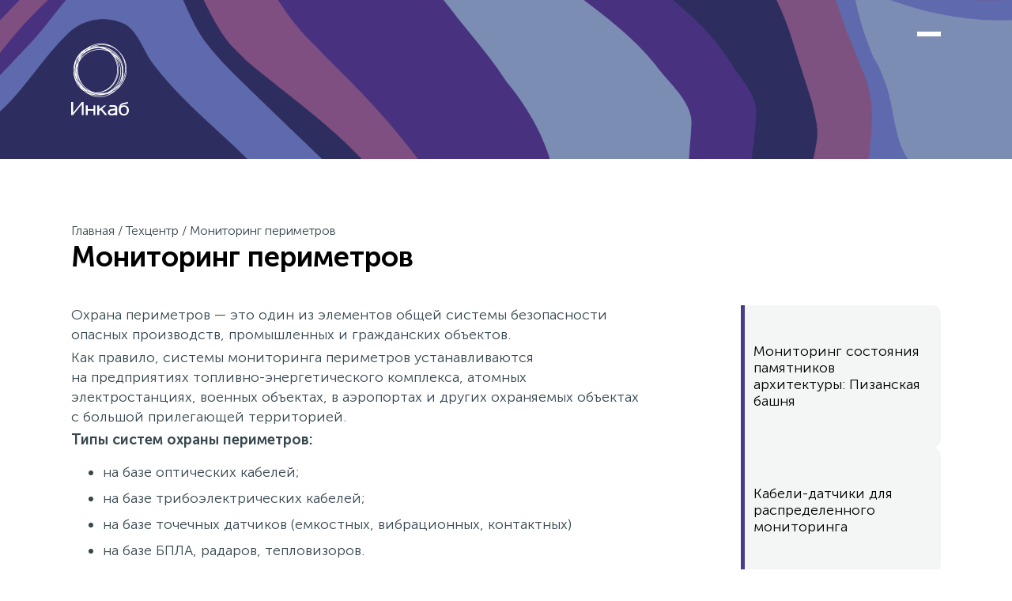

--- FILE ---
content_type: text/html; charset=UTF-8
request_url: https://incabspecialty.ru/techhub/monitoring-perimetrov/
body_size: 41745
content:
<!doctype html>
<html class="scroll-smooth text-[16px]"
        lang="ru-RU"      style="background-color: #fff">
<head>
        <!-- Google Tag Manager -->
    <script>(function(w,d,s,l,i){w[l]=w[l]||[];w[l].push({'gtm.start':
                new Date().getTime(),event:'gtm.js'});var f=d.getElementsByTagName(s)[0],
            j=d.createElement(s),dl=l!='dataLayer'?'&l='+l:'';j.async=true;j.src=
            'https://www.googletagmanager.com/gtm.js?id='+i+dl;f.parentNode.insertBefore(j,f);
        })(window,document,'script','dataLayer','GTM-MQV9Z4N');</script>
    <!-- End Google Tag Manager -->
    
    <link rel="expect" blocking="render" href="#header">

    <meta charset="utf-8">
    <meta name="viewport" content="width=device-width, initial-scale=1.0">
    <link rel="preload" as="image" href="https://incabspecialty.ru/wp-content/themes/incabspecialty/images/bg.png">
    <meta name='robots' content='index, follow, max-image-preview:large, max-snippet:-1, max-video-preview:-1' />

	<!-- This site is optimized with the Yoast SEO plugin v26.7 - https://yoast.com/wordpress/plugins/seo/ -->
	<title>Мониторинг периметров &#8212; Специальные кабели Инкаб</title>
	<link rel="canonical" href="https://incabspecialty.ru/techhub/monitoring-perimetrov/" />
	<meta property="og:locale" content="ru_RU" />
	<meta property="og:type" content="article" />
	<meta property="og:title" content="Мониторинг периметров &#8212; Специальные кабели Инкаб" />
	<meta property="og:description" content="Охрана периметров&nbsp;— это один из&nbsp;элементов общей системы безопасности опасных производств, промышленных и&nbsp;гражданских объектов. Как правило, системы мониторинга периметров устанавливаются на&nbsp;предприятиях топливно-энергетического комплекса, атомных электростанциях, военных объектах, в&nbsp;аэропортах и&nbsp;других охраняемых объектах с&nbsp;большой прилегающей территорией. Типы систем охраны периметров: на&nbsp;базе оптических кабелей; на&nbsp;базе трибоэлектрических кабелей; на&nbsp;базе точечных датчиков (емкостных, вибрационных, контактных) на&nbsp;базе БПЛА, радаров, тепловизоров. Напомним, любая [&hellip;]" />
	<meta property="og:url" content="https://incabspecialty.ru/techhub/monitoring-perimetrov/" />
	<meta property="og:site_name" content="Специальные кабели Инкаб" />
	<meta property="article:published_time" content="2022-03-31T14:12:22+00:00" />
	<meta property="article:modified_time" content="2022-10-31T08:21:31+00:00" />
	<meta property="og:image" content="https://incabspecialty.ru/wp-content/uploads/2022/03/pexels-tom-fisk-5099272.jpg" />
	<meta property="og:image:width" content="1280" />
	<meta property="og:image:height" content="851" />
	<meta property="og:image:type" content="image/jpeg" />
	<meta name="author" content="Дмитрий Лагунов" />
	<meta name="twitter:card" content="summary_large_image" />
	<meta name="twitter:label1" content="Написано автором" />
	<meta name="twitter:data1" content="Дмитрий Лагунов" />
	<meta name="twitter:label2" content="Примерное время для чтения" />
	<meta name="twitter:data2" content="6 минут" />
	<script type="application/ld+json" class="yoast-schema-graph">{"@context":"https://schema.org","@graph":[{"@type":"Article","@id":"https://incabspecialty.ru/techhub/monitoring-perimetrov/#article","isPartOf":{"@id":"https://incabspecialty.ru/techhub/monitoring-perimetrov/"},"author":{"name":"Дмитрий Лагунов","@id":"https://incabspecialty.ru/#/schema/person/dbd2a8affd778a47fd8d6902d4620140"},"headline":"Мониторинг периметров","datePublished":"2022-03-31T14:12:22+00:00","dateModified":"2022-10-31T08:21:31+00:00","mainEntityOfPage":{"@id":"https://incabspecialty.ru/techhub/monitoring-perimetrov/"},"wordCount":838,"publisher":{"@id":"https://incabspecialty.ru/#organization"},"image":{"@id":"https://incabspecialty.ru/techhub/monitoring-perimetrov/#primaryimage"},"thumbnailUrl":"https://incabspecialty.ru/wp-content/uploads/2022/03/pexels-tom-fisk-5099272.jpg","keywords":["Городская инфраструктура"],"articleSection":["Техцентр"],"inLanguage":"ru-RU"},{"@type":"WebPage","@id":"https://incabspecialty.ru/techhub/monitoring-perimetrov/","url":"https://incabspecialty.ru/techhub/monitoring-perimetrov/","name":"Мониторинг периметров &#8212; Специальные кабели Инкаб","isPartOf":{"@id":"https://incabspecialty.ru/#website"},"primaryImageOfPage":{"@id":"https://incabspecialty.ru/techhub/monitoring-perimetrov/#primaryimage"},"image":{"@id":"https://incabspecialty.ru/techhub/monitoring-perimetrov/#primaryimage"},"thumbnailUrl":"https://incabspecialty.ru/wp-content/uploads/2022/03/pexels-tom-fisk-5099272.jpg","datePublished":"2022-03-31T14:12:22+00:00","dateModified":"2022-10-31T08:21:31+00:00","breadcrumb":{"@id":"https://incabspecialty.ru/techhub/monitoring-perimetrov/#breadcrumb"},"inLanguage":"ru-RU","potentialAction":[{"@type":"ReadAction","target":["https://incabspecialty.ru/techhub/monitoring-perimetrov/"]}]},{"@type":"ImageObject","inLanguage":"ru-RU","@id":"https://incabspecialty.ru/techhub/monitoring-perimetrov/#primaryimage","url":"https://incabspecialty.ru/wp-content/uploads/2022/03/pexels-tom-fisk-5099272.jpg","contentUrl":"https://incabspecialty.ru/wp-content/uploads/2022/03/pexels-tom-fisk-5099272.jpg","width":1280,"height":851,"caption":"Охрана периметров с помощью системы на базе оптического волокна"},{"@type":"BreadcrumbList","@id":"https://incabspecialty.ru/techhub/monitoring-perimetrov/#breadcrumb","itemListElement":[{"@type":"ListItem","position":1,"name":"Главная","item":"https://incabspecialty.ru/"},{"@type":"ListItem","position":2,"name":"Техцентр","item":"https://incabspecialty.ru/techhub/"},{"@type":"ListItem","position":3,"name":"Мониторинг периметров"}]},{"@type":"WebSite","@id":"https://incabspecialty.ru/#website","url":"https://incabspecialty.ru/","name":"Специальные кабели Инкаб","description":"решения для нефтегаза и трубопроводов","publisher":{"@id":"https://incabspecialty.ru/#organization"},"potentialAction":[{"@type":"SearchAction","target":{"@type":"EntryPoint","urlTemplate":"https://incabspecialty.ru/?s={search_term_string}"},"query-input":{"@type":"PropertyValueSpecification","valueRequired":true,"valueName":"search_term_string"}}],"inLanguage":"ru-RU"},{"@type":"Organization","@id":"https://incabspecialty.ru/#organization","name":"Специальные кабели Инкаб","url":"https://incabspecialty.ru/","logo":{"@type":"ImageObject","inLanguage":"ru-RU","@id":"https://incabspecialty.ru/#/schema/logo/image/","url":"https://incabspecialty.ru/wp-content/uploads/2020/12/incabspecialty.png","contentUrl":"https://incabspecialty.ru/wp-content/uploads/2020/12/incabspecialty.png","width":164,"height":204,"caption":"Специальные кабели Инкаб"},"image":{"@id":"https://incabspecialty.ru/#/schema/logo/image/"}},{"@type":"Person","@id":"https://incabspecialty.ru/#/schema/person/dbd2a8affd778a47fd8d6902d4620140","name":"Дмитрий Лагунов","sameAs":["http://dimalagunov.com/"]}]}</script>
	<!-- / Yoast SEO plugin. -->


<link rel="alternate" title="oEmbed (JSON)" type="application/json+oembed" href="https://incabspecialty.ru/wp-json/oembed/1.0/embed?url=https%3A%2F%2Fincabspecialty.ru%2Ftechhub%2Fmonitoring-perimetrov%2F" />
<link rel="alternate" title="oEmbed (XML)" type="text/xml+oembed" href="https://incabspecialty.ru/wp-json/oembed/1.0/embed?url=https%3A%2F%2Fincabspecialty.ru%2Ftechhub%2Fmonitoring-perimetrov%2F&#038;format=xml" />
<style id='wp-img-auto-sizes-contain-inline-css'>
img:is([sizes=auto i],[sizes^="auto," i]){contain-intrinsic-size:3000px 1500px}
/*# sourceURL=wp-img-auto-sizes-contain-inline-css */
</style>
<link rel='stylesheet' id='css-0-css' href='https://incabspecialty.ru/wp-content/mmr/4eea0707-1764718266.min.css' media='all' />
<style id='css-0-inline-css'>
/*wp_block_styles_on_demand_placeholder:696fd7c49ba08*/
/*# sourceURL=css-0-inline-css */
</style>
<link rel='stylesheet' id='css-1-css' href='https://incabspecialty.ru/wp-content/mmr/111a1396-1725164656.min.css' media='all' />
<link rel='stylesheet' id='css-2-css' href='https://incabspecialty.ru/wp-content/mmr/38c805ce-1731454262.min.css' media='all' />
<link rel="https://api.w.org/" href="https://incabspecialty.ru/wp-json/" /><link rel="alternate" title="JSON" type="application/json" href="https://incabspecialty.ru/wp-json/wp/v2/posts/2343" /><link rel="icon" href="https://incabspecialty.ru/wp-content/uploads/2020/06/cropped-incabspecialty-32x32.png" sizes="32x32" />
<link rel="icon" href="https://incabspecialty.ru/wp-content/uploads/2020/06/cropped-incabspecialty-192x192.png" sizes="192x192" />
<link rel="apple-touch-icon" href="https://incabspecialty.ru/wp-content/uploads/2020/06/cropped-incabspecialty-180x180.png" />
<meta name="msapplication-TileImage" content="https://incabspecialty.ru/wp-content/uploads/2020/06/cropped-incabspecialty-270x270.png" />
<style id='core-block-supports-inline-css'>
.wp-container-core-columns-is-layout-9d6595d7{flex-wrap:nowrap;}
/*# sourceURL=core-block-supports-inline-css */
</style>
<link rel='stylesheet' id='css-5-css' href='https://incabspecialty.ru/wp-content/mmr/1cdf0df8-1721172810.min.css' media='all' />
<link rel='stylesheet' id='css-6-css' href='https://incabspecialty.ru/wp-content/mmr/16950da4-1764718265.min.css' media='all' />
<link rel='stylesheet' id='css-7-css' href='https://incabspecialty.ru/wp-content/mmr/4f530713-1764718265.min.css' media='all' />
<link rel='stylesheet' id='css-8-css' href='https://incabspecialty.ru/wp-content/mmr/46f00690-1620726188.min.css' media='all' />
<link rel='stylesheet' id='css-9-css' href='https://incabspecialty.ru/wp-content/mmr/3b440608-1768937412.css' media='all' />
</head>
<body class="wp-singular post-template-default single single-post postid-2343 single-format-standard wp-embed-responsive wp-theme-incabspecialty font-sans leading-140 text-slate-700 dark:text-light text-[14px] md:text-[18px]">


<div x-data="fixedNav" x-show="isInitialized" style="display: none"
     class="fixed-nav fixed overflow-y-auto max-h-[100vh] top-0 left-0 right-0 z-[500] transition-all duration-300 ease-in-out"
     x-on:keydown.esc="closeMenu()"
     x-bind:class="{

     'min-h-[100vh]': isOpen,
     'min-h-[0vh] is-closed': !isOpen,
     'bottom-0 overflow-y-auto': isOpenAnimated,
     'md:bg-white dark:md:bg-dark md:shadow-default': !isMinimized || isOpen

      }">

    <div class="py-1 flex items-center min-h-0 transition-all duration-300 ease-linear"
         x-bind:class="{

         'min-h-full': isOpen

         }"
         x-on:mouseleave="stopHoverTrap(500); checkState(500);">

        <div class="fixed inset-0 pointer-events-none">
            <div class="wrap h-full relative">
                <div class="row h-full">
                    <div class="md:col-4 relative h-full">
                        <div class="relative h-full">
                            <div class="absolute right-[-30px] md:right-0 left-[-999px] h-full bg-[length:140%] bg-no-repeat transition-all duration-300 ease-in"
                                 style="background-image: url('https://incabspecialty.ru/wp-content/themes/incabspecialty/images/bg.png'); background-position: -22% 150%"
                                 x-bind:style="{

                                 'opacity': isOpen ? 1 : 0,
                                 'background-position': isOpen ? '-22% 7%' : '-22% 150%',
                                 'right': isOpen ? '-30px' : '300%'

                                 }"></div>
                        </div>
                    </div>
                </div>
            </div>
        </div>

        <div class="wrap relative">
            <div class="relative z-30" x-bind:class="{

            'top-4 xl:top-6': !isOpenAnimated

            }">

                <button x-on:click="toggleMenu()"
                        x-on:mouseenter="startHoverTrap(); checkState();"
                        class="fixed md:absolute m-[10px] md:m-[-10px] right-0 top-0 flex w-[50px] h-[50px] p-[10px] rounded-full items-center transition-all duration-300 ease-in-out">
                    <span class="block top-0 right-0 flex flex-col gap-y-[7px] transition-all duration-300 ease-in-out"
                          x-bind:class="{

                          '-rotate-180': isOpen

                          }">
                        <span class="w-[30px] block bg-primary h-[2px] transition-all duration-300 ease-in-out"
                              x-bind:class="{ 'rotate-45 translate-y-[.55rem]': isOpen,
                              'bg-primary': !isHamburgerOnDark,
                              'bg-white': isHamburgerOnDark }"></span>
                        <span class="w-[30px] block bg-primary h-[2px] transition-all duration-300 ease-in-out"
                              x-bind:class="{ 'opacity-0': isOpen,
                              'bg-primary': !isHamburgerOnDark,
                              'bg-white': isHamburgerOnDark }"></span>
                        <span class="w-[30px] block bg-primary h-[2px] transition-all duration-300 ease-in-out"
                              x-bind:class="{ '-rotate-45 -translate-y-[.55rem]': isOpen,
                              'bg-primary': !isHamburgerOnDark,
                              'bg-white': isHamburgerOnDark }"></span>
                    </span>
                </button>

            </div>

            <div class="flex flex-row mx-[-15px] transition-all duration-300 ease-in-out" x-bind:class="{

            'my-4': isOpen

            }">

                <div class="w-[0%] shrink-0 transition-all duration-300 ease-in-out"
                     x-bind:class="{

                     'w-full md:w-[41.6665%] px-[15px] md:pr-[calc(8.333%+30px)]': isOpen,
                     'w-[0%]': !isOpen

                     }">

                    <div x-show="isOpenAnimated"

                         x-transition:enter="transition ease-out duration-200 delay-500"
                         x-transition:enter-start="transform opacity-0 scale-95 delay-500"
                         x-transition:enter-end="transform opacity-100 scale-100 delay-500"
                         x-transition:leave="transition ease-in duration-75"
                         x-transition:leave-start="transform opacity-100 scale-100"
                         x-transition:leave-end="transform opacity-0 scale-95"

                         class="text-white flex flex-col h-full justify-between -mx-1 px-1" style="display: none">

                        <div>
                            <div class="menu-main-menu-container"><ul id="menu-main-menu" class="the-main-menu"><li id="menu-item-298" class="menu-item menu-item-type-post_type menu-item-object-page menu-item-298"><a href="https://incabspecialty.ru/cables/">Кабель</a></li>
<li id="menu-item-539" class="menu-item menu-item-type-post_type menu-item-object-page menu-item-has-children menu-item-539"><a href="https://incabspecialty.ru/solutions/">Решения</a>
<ul class="sub-menu">
	<li id="menu-item-4501" class="menu-item menu-item-type-post_type menu-item-object-page menu-item-4501"><a href="https://incabspecialty.ru/solutions/well/">Скважины</a></li>
	<li id="menu-item-4502" class="menu-item menu-item-type-post_type menu-item-object-page menu-item-4502"><a href="https://incabspecialty.ru/solutions/pipeline/">Трубопроводы</a></li>
	<li id="menu-item-4503" class="menu-item menu-item-type-post_type menu-item-object-page menu-item-4503"><a href="https://incabspecialty.ru/solutions/security/">Безопасность</a></li>
	<li id="menu-item-4504" class="menu-item menu-item-type-post_type menu-item-object-page menu-item-4504"><a href="https://incabspecialty.ru/solutions/transport/">Транспорт</a></li>
	<li id="menu-item-4505" class="menu-item menu-item-type-post_type menu-item-object-page menu-item-4505"><a href="https://incabspecialty.ru/solutions/infrastructure/">Инфраструктура</a></li>
	<li id="menu-item-4506" class="menu-item menu-item-type-post_type menu-item-object-page menu-item-4506"><a href="https://incabspecialty.ru/solutions/energy/">Энергетика</a></li>
	<li id="menu-item-4507" class="menu-item menu-item-type-post_type menu-item-object-page menu-item-4507"><a href="https://incabspecialty.ru/solutions/difficult-conditions/">Сложные условия</a></li>
</ul>
</li>
<li id="menu-item-2580" class="menu-item menu-item-type-taxonomy menu-item-object-category current-post-ancestor current-menu-parent current-post-parent menu-item-2580"><a href="https://incabspecialty.ru/techhub/">Техцентр</a></li>
<li id="menu-item-2579" class="menu-item menu-item-type-taxonomy menu-item-object-category menu-item-2579"><a href="https://incabspecialty.ru/news/">Новости</a></li>
<li id="menu-item-4540" class="menu-item menu-item-type-post_type menu-item-object-page menu-item-has-children menu-item-4540"><a href="https://incabspecialty.ru/about/">О нас</a>
<ul class="sub-menu">
	<li id="menu-item-4541" class="menu-item menu-item-type-post_type menu-item-object-page menu-item-4541"><a href="https://incabspecialty.ru/about/support/">Поддержка и сервис</a></li>
	<li id="menu-item-4542" class="menu-item menu-item-type-post_type menu-item-object-page menu-item-4542"><a href="https://incabspecialty.ru/about/quality/">Философия качества</a></li>
</ul>
</li>
<li id="menu-item-4544" class="menu-item menu-item-type-post_type menu-item-object-page menu-item-4544"><a href="https://incabspecialty.ru/contacts/">Контакты</a></li>
</ul></div>
                            
<div class="mt-10 text-[16px]">

	
		
        
		<a target="_blank"
		   hreflang="en"
		   href="https://incabspecialty.com/techhub/monitoring-perimetrov/">EN</a>

		
	
		            <span class="opacity-50"> | </span>
		
        
		<span class="opacity-50">RU</span>

		
	
</div>

                        </div>

                        <div class="md:hidden md:pb-[30px] max-w-[300px] mt-10">
							<form x-data="{ 'search': '' }"
      x-init="search = $el.getAttribute('data-search')"
      data-search=""
      action="/"
      class="relative">

    <div x-show="!search.length"
            class="absolute left-px top-px bottom-px w-[44px] text-primary flex flex-col justify-center items-end pointer-events-none">
	    <svg class="fill-current" width="24" height="25" viewBox="0 0 24 25" xmlns="http://www.w3.org/2000/svg">
	<path d="M10 2.75C14.0041 2.75 17.25 5.99594 17.25 10C17.25 11.7319 16.6427 13.3219 15.6295 14.5688L20.5303 19.4697C20.8232 19.7626 20.8232 20.2374 20.5303 20.5303C20.2641 20.7966 19.8474 20.8208 19.5538 20.6029L19.4697 20.5303L14.5688 15.6295C13.3219 16.6427 11.7319 17.25 10 17.25C5.99594 17.25 2.75 14.0041 2.75 10C2.75 5.99594 5.99594 2.75 10 2.75ZM10 4.25C6.82436 4.25 4.25 6.82436 4.25 10C4.25 13.1756 6.82436 15.75 10 15.75C13.1756 15.75 15.75 13.1756 15.75 10C15.75 6.82436 13.1756 4.25 10 4.25Z"/>
</svg>
    </div>

    <button x-show="search.length" type="submit"
            class="absolute pl-2 right-px top-px bottom-px w-[44px] text-primary flex flex-col justify-center items-start bg-white dark:bg-dark">
	    <svg class="fill-current" width="17" height="16" viewBox="0 0 17 16" xmlns="http://www.w3.org/2000/svg">
    <path fill-rule="evenodd" clip-rule="evenodd" d="M10.3431 0.928941L16.7071 7.2929C17.0976 7.68343 17.0976 8.31659 16.7071 8.70712L10.3431 15.0711C9.95262 15.4616 9.31946 15.4616 8.92893 15.0711C8.53841 14.6806 8.53841 14.0474 8.92893 13.6569L13.5858 9.00001H0V7.00001H13.5858L8.92893 2.34315C8.53841 1.95263 8.53841 1.31947 8.92893 0.928941C9.31946 0.538416 9.95262 0.538416 10.3431 0.928941Z"/>
</svg>
    </button>

	<input x-model="search" class="form-control" name="s" type="text" title="Поиск" required>
</form>
                        </div>

                    </div>

                </div>
                <div class="hidden md:block px-[15px] w-full" x-bind:class="{



                }">

					                        <div class="flex flex-wrap gap-2 pr-[80px] justify-between" x-bind:class="{

                        'mt-[-500px]': isMinimized && !isOpen,
                        'hidden': isOpen

                        }">

							                                <a href="https://incabspecialty.ru/solutions/well/"
                                   x-on:focus="hasHoverTrap = true; checkState()"
                                   x-on:blur="hasHoverTrap = false; checkState(10);"
                                   class="flex flex-col relative cursor-pointer text-primary hover:after:bg-primary/50 after:absolute after:h-[5px] after:-bottom-1 after:left-0 after:right-0 ">

                                    <svg class="h-[56px] lg:h-[64px] xl:h-[80px] w-auto mx-auto fill-current" version="1.2" baseProfile="tiny" xmlns="http://www.w3.org/2000/svg" width="68" height="100" viewBox="0 0 68 100" xml:space="preserve">
  <path d="M66.833 78.276H61.75V64.917c0-1.379-1.122-2.5-2.5-2.5H57.3c.01-.056.034-.108.034-.167V45.918c.29-.033.578-.098.85-.225a2.703 2.703 0 0 0 1.407-1.539l1.125-3.104a2.728 2.728 0 0 0-1.632-3.49l-30.56-11.08.976-5.597a1 1 0 0 0-.651-1.114l-5.076-1.8a.998.998 0 0 0-1.117.319l-6.188 7.776a1.017 1.017 0 0 0-.207.478l-1.563 10.6c-.065.444.173.877.583 1.06l5.125 2.275a1 1 0 0 0 1.228-.345l3.787-5.47 6.127 2.221-3.424 41.393H1.167a1 1 0 1 0 0 2h65.667a1 1 0 1 0-.001-2zM60.75 64.917v13.359h-8.5V64.917c0-.827.673-1.5 1.5-1.5h5.5c.827 0 1.5.673 1.5 1.5zm-7-2.5a2.503 2.503 0 0 0-2.5 2.5v13.359h-3.639L44.088 41.43l11.246 4.077V62.25c0 .059.024.111.034.167H53.75zM42.006 40.675l1.055 11.035-10.13-7.283.01-.122 7.16-4.32 1.905.69zm-9.171 4.916 10.353 7.443.012.124-11.553 6.796 1.188-14.363zm-1.289 15.582 11.759-6.917 1.401 14.657-13.162-7.721.002-.019zm14.055 17.103H33.647l11.287-6.983.667 6.983zM25.378 32.519a1 1 0 0 0-1.163.371l-3.754 5.423-3.674-1.631L18.2 27.1l5.576-7.008 3.608 1.279-.975 5.591a1 1 0 0 0 .645 1.112L58.401 39.44a.725.725 0 0 1 .435.928l-1.125 3.104a.718.718 0 0 1-.375.409.71.71 0 0 1-.554.024L25.378 32.519zm13.515 7.028-5.85 3.53.454-5.487 5.396 1.957zm-7.44 22.751 13.371 7.843.004.042-13.081 8.093h-1.616l1.322-15.978z"></path>
</svg>
                                    <span class="block text-[12px] lg:text-[14px] xl:text-[16px] text-center">Скважины</span>

                                </a>
							                                <a href="https://incabspecialty.ru/solutions/pipeline/"
                                   x-on:focus="hasHoverTrap = true; checkState()"
                                   x-on:blur="hasHoverTrap = false; checkState(10);"
                                   class="flex flex-col relative cursor-pointer text-primary hover:after:bg-primary/50 after:absolute after:h-[5px] after:-bottom-1 after:left-0 after:right-0 ">

                                    <svg class="h-[56px] lg:h-[64px] xl:h-[80px] w-auto mx-auto fill-current" version="1.2" baseProfile="tiny" xmlns="http://www.w3.org/2000/svg" xmlns:xlink="http://www.w3.org/1999/xlink" xmlns:a="http://ns.adobe.com/AdobeSVGViewerExtensions/3.0/" x="0px" y="0px" width="76px" height="100px" viewBox="0 0 76 100" xml:space="preserve">
	<path d="M72.751,58.026c-0.007-0.01-0.007-0.023-0.014-0.033L49.045,23.771c-0.005-0.007-0.013-0.01-0.018-0.018
		c-1.2-1.743-2.026-2.793-4.166-2.793c-1.39,0-2.617,0.65-3.43,1.645C40.617,21.61,39.39,20.96,38,20.96
		c-1.388,0-2.613,0.648-3.426,1.64c-0.813-0.992-2.038-1.64-3.426-1.64c-1.263,0-2.063,0.374-2.756,1.029
		c-0.157,0.072-0.302,0.17-0.407,0.323l-0.638,0.92c-0.178,0.249-0.36,0.51-0.555,0.795l-0.393,0.57
		c-0.001,0.002-0.001,0.004-0.003,0.007L3.264,57.993c-0.007,0.01-0.008,0.023-0.014,0.033c-1.734,2.208-2.778,4.97-2.778,7.976
		c0,7.189,5.915,13.038,13.186,13.038c5.487,0,10.197-3.333,12.181-8.057c1.983,4.724,6.694,8.057,12.182,8.057
		c5.467,0,10.165-3.307,12.161-8.004c1.996,4.697,6.695,8.004,12.162,8.004c7.271,0,13.186-5.849,13.186-13.038
		C75.528,62.997,74.485,60.234,72.751,58.026z M18.098,40.095c0.164,0.037,0.334,0.047,0.507-0.006
		c0.697-0.213,1.439-0.32,2.205-0.32c4.115,0,7.469,3.239,7.598,7.266l-3.07,12.94c-2.205-4.161-6.61-7.011-11.681-7.011
		c-1.852,0-3.615,0.384-5.216,1.068L18.098,40.095z M26.26,28.315c0.136,0.017,0.276,0.01,0.416-0.032
		c2.724-0.816,5.272,1.197,5.281,3.792L29.37,42.976c-1.59-3.085-4.826-5.208-8.561-5.208c-0.392,0-0.776,0.038-1.158,0.083
		L26.26,28.315z M38.01,28.095c1.529,0,2.847,0.848,3.537,2.083l2.258,9.532c-1.613-1.212-3.617-1.941-5.795-1.941
		c-2.185,0-4.197,0.734-5.813,1.954l2.256-9.509C35.137,28.959,36.466,28.095,38.01,28.095z M49.781,28.348l6.581,9.506
		c-0.384-0.046-0.771-0.077-1.162-0.077c-3.736,0-6.974,2.125-8.563,5.213l-2.579-10.883c0-0.007,0.004-0.013,0.004-0.021
		c0-0.019-0.003-0.038-0.003-0.057c0.037-2.17,1.835-3.926,4.047-3.926c0.44,0,0.868,0.067,1.271,0.2
		C49.512,28.349,49.649,28.361,49.781,28.348z M30.298,47.727c0.072-0.138,0.122-0.288,0.122-0.454c0-0.017-0.002-0.033-0.003-0.049
		l0.774-3.264c1.244-2.479,3.829-4.191,6.818-4.191c2.966,0,5.534,1.685,6.788,4.132l0.793,3.348c0,0.012-0.002,0.023-0.002,0.034
		c0,0.162,0.047,0.308,0.115,0.443l2.325,9.812c-2.42-2.794-6.006-4.574-10.01-4.574c-4.032,0-7.641,1.802-10.062,4.63
		L30.298,47.727z M50.661,59.974L47.61,47.097c-0.001-0.035-0.004-0.069-0.005-0.104c0.157-4.003,3.499-7.215,7.595-7.215
		c0.931,0,1.84,0.163,2.701,0.484c0.047,0.018,0.095,0.013,0.143,0.023l9.519,13.75c-1.602-0.686-3.366-1.07-5.22-1.07
		C57.271,52.964,52.866,55.813,50.661,59.974z M44.86,22.96c1.167,0,1.414,0.313,2.705,2.196l0.398,0.579
		c0.007,0.01,0.018,0.015,0.025,0.024l0.246,0.355c-0.043-0.001-0.085-0.01-0.128-0.01c-2.007,0-3.783,0.976-4.885,2.469
		l-0.783-3.305C42.482,23.989,43.548,22.96,44.86,22.96z M38,22.96c1.338,0,2.427,1.069,2.43,2.384c0,0.002,0,0.003,0,0.005
		c0,0.041,0.019,0.076,0.023,0.116c0.005,0.039-0.005,0.076,0.004,0.114l0.276,1.164c-0.82-0.411-1.743-0.648-2.723-0.648
		c-0.985,0-1.913,0.239-2.735,0.654l0.277-1.169c0.009-0.039-0.001-0.076,0.004-0.114c0.005-0.04,0.023-0.075,0.023-0.116
		c0-0.016-0.005-0.031-0.005-0.048C35.601,24.006,36.677,22.96,38,22.96z M33.571,25.268l-0.782,3.295
		c-1.102-1.493-2.879-2.469-4.886-2.469c-0.037,0-0.075,0.008-0.112,0.009l1.219-1.759c0.826-1.155,1.168-1.385,2.138-1.385
		C32.46,22.96,33.527,23.989,33.571,25.268z M13.657,77.04c-6.168,0-11.186-4.952-11.186-11.038s5.018-11.038,11.186-11.038
		c6.135,0,11.128,4.901,11.181,10.943c0,0.032-0.005,0.063-0.005,0.095s0.005,0.063,0.005,0.095
		C24.785,72.139,19.793,77.04,13.657,77.04z M38.02,77.04c-6.135,0-11.129-4.901-11.182-10.943c0-0.032,0.005-0.063,0.005-0.095
		s-0.005-0.063-0.005-0.095c0.053-6.042,5.046-10.943,11.182-10.943c6.005,0,10.906,4.698,11.161,10.562
		c-0.006,0.159-0.024,0.315-0.024,0.476s0.018,0.317,0.024,0.476C48.925,72.342,44.025,77.04,38.02,77.04z M62.343,77.04
		c-6.005,0-10.907-4.698-11.162-10.562c0.006-0.159,0.024-0.315,0.024-0.476s-0.018-0.317-0.024-0.476
		c0.255-5.864,5.157-10.562,11.162-10.562c6.168,0,11.186,4.952,11.186,11.038S68.511,77.04,62.343,77.04z"></path>
	<path d="M62.342,56.421c-5.345,0-9.692,4.298-9.692,9.581s4.348,9.581,9.692,9.581s9.693-4.298,9.693-9.581
		S67.687,56.421,62.342,56.421z M62.342,74.583c-4.793,0-8.692-3.85-8.692-8.581s3.899-8.581,8.692-8.581
		c4.794,0,8.693,3.85,8.693,8.581S67.136,74.583,62.342,74.583z"></path>
	<path d="M13.657,56.421c-5.345,0-9.692,4.298-9.692,9.581s4.348,9.581,9.692,9.581s9.693-4.298,9.693-9.581
		S19.002,56.421,13.657,56.421z M13.657,74.583c-4.793,0-8.692-3.85-8.692-8.581s3.899-8.581,8.692-8.581
		c4.794,0,8.693,3.85,8.693,8.581S18.451,74.583,13.657,74.583z"></path>
	<path d="M38,56.421c-5.345,0-9.693,4.298-9.693,9.581s4.349,9.581,9.693,9.581s9.692-4.298,9.692-9.581
		S43.345,56.421,38,56.421z M38,74.583c-4.794,0-8.693-3.85-8.693-8.581s3.899-8.581,8.693-8.581c4.793,0,8.692,3.85,8.692,8.581
		S42.793,74.583,38,74.583z"></path>
</svg>
                                    <span class="block text-[12px] lg:text-[14px] xl:text-[16px] text-center">Трубопроводы</span>

                                </a>
							                                <a href="https://incabspecialty.ru/solutions/security/"
                                   x-on:focus="hasHoverTrap = true; checkState()"
                                   x-on:blur="hasHoverTrap = false; checkState(10);"
                                   class="flex flex-col relative cursor-pointer text-primary hover:after:bg-primary/50 after:absolute after:h-[5px] after:-bottom-1 after:left-0 after:right-0 ">

                                    <svg class="h-[56px] lg:h-[64px] xl:h-[80px] w-auto mx-auto fill-current" version="1.2" baseProfile="tiny" xmlns="http://www.w3.org/2000/svg" xmlns:xlink="http://www.w3.org/1999/xlink" xmlns:a="http://ns.adobe.com/AdobeSVGViewerExtensions/3.0/" x="0px" y="0px" width="84px" height="100px" viewBox="0 0 84 100" xml:space="preserve">
	<path d="M72.284,49.382c1.144-0.7,1.963-1.795,2.314-3.098c0.365-1.356,0.179-2.773-0.524-3.989l-10.932-18.93
		c-0.696-1.213-1.823-2.081-3.175-2.446c-1.357-0.365-2.773-0.178-3.99,0.524L0.9,53.244c-0.32,0.184-0.527,0.516-0.553,0.885
		c-0.025,0.368,0.133,0.725,0.425,0.953l7.267,5.678c0.326,0.254,0.768,0.307,1.144,0.135l10.976-4.999l12.367,9.66l-8.043,4.646
		l-5.168-8.971l2.42-1.4c0.266-0.153,0.357-0.494,0.203-0.759c-0.154-0.267-0.497-0.357-0.758-0.203l-2.9,1.677
		c-0.266,0.153-0.357,0.493-0.204,0.759l5.723,9.934c0.074,0.127,0.195,0.22,0.337,0.259c0.048,0.012,0.097,0.019,0.144,0.019
		c0.097,0,0.193-0.025,0.278-0.075l8.913-5.149l3.47,2.711c0.2,0.156,0.441,0.235,0.684,0.235c0.191,0,0.383-0.049,0.556-0.149
		l33.978-19.622C72.2,49.443,72.244,49.414,72.284,49.382z M71.048,47.532c-0.043,0.024-0.085,0.052-0.124,0.082L37.716,66.792
		L20.995,53.731c-0.199-0.155-0.441-0.235-0.684-0.235c-0.156,0-0.314,0.033-0.46,0.1L8.876,58.595l-5.437-4.249L57.09,23.368
		c0.701-0.407,1.517-0.511,2.299-0.303c0.778,0.209,1.426,0.709,1.826,1.408l2.054,3.556l-28.98,16.73
		c-0.266,0.153-0.357,0.493-0.203,0.759c0.102,0.178,0.29,0.278,0.481,0.278c0.094,0,0.19-0.024,0.278-0.075l28.979-16.729
		l8.327,14.417c0.405,0.7,0.512,1.517,0.302,2.299C72.243,46.484,71.745,47.133,71.048,47.532z"></path>
	<path d="M25.333,68.533l3.978-2.289c0.266-0.153,0.358-0.493,0.205-0.759c-0.154-0.268-0.495-0.357-0.758-0.205
		l-3.978,2.289c-0.266,0.153-0.358,0.493-0.205,0.759c0.103,0.179,0.29,0.279,0.482,0.279
		C25.151,68.607,25.246,68.583,25.333,68.533z"></path>
	<path d="M83.656,66.296c0-0.614-0.497-1.111-1.111-1.111s-1.111,0.497-1.111,1.111v4.811h-11.13l-7.557-10.183
		l8.576-4.955c0.532-0.307,0.714-0.988,0.407-1.518c-0.308-0.533-0.988-0.714-1.518-0.407L51.422,64.9
		c-0.532,0.307-0.714,0.988-0.407,1.518c0.206,0.357,0.579,0.555,0.964,0.555c0.189,0,0.38-0.048,0.555-0.148l8.277-4.782
		l8.043,10.837c0.209,0.283,0.54,0.449,0.892,0.449h11.688v4.822c0,0.614,0.497,1.111,1.111,1.111s1.111-0.497,1.111-1.111V66.296z"></path>
</svg>
                                    <span class="block text-[12px] lg:text-[14px] xl:text-[16px] text-center">Безопасность</span>

                                </a>
							                                <a href="https://incabspecialty.ru/solutions/transport/"
                                   x-on:focus="hasHoverTrap = true; checkState()"
                                   x-on:blur="hasHoverTrap = false; checkState(10);"
                                   class="flex flex-col relative cursor-pointer text-primary hover:after:bg-primary/50 after:absolute after:h-[5px] after:-bottom-1 after:left-0 after:right-0 ">

                                    <svg class="h-[56px] lg:h-[64px] xl:h-[80px] w-auto mx-auto fill-current" version="1.2" baseProfile="tiny" xmlns="http://www.w3.org/2000/svg" width="82" height="100" viewBox="0 0 82 100" xml:space="preserve">
  <path d="M16.103 52.051c8.754-4.265 16.285-5.404 16.36-5.415a.5.5 0 0 0 .427-.497l-.024-5.172c-.008-2.776 1.412-5.423 3.999-7.452 2.623-2.059 6.078-3.197 9.729-3.208h.053c3.63 0 7.071 1.118 9.693 3.15 2.598 2.014 4.034 4.652 4.042 7.429l.023 5.081c-.349.945-2.944 8.351-.39 13.023 3.034 5.55 8.479 8.875 12.104 10.177h-5.415a1 1 0 1 0 0 2h8.667a1 1 0 0 0 1-1V46.51c0-16.604-17.045-30.112-37.996-30.112C17.24 16.398.045 29.907.045 46.51v23.657a1 1 0 0 0 1 1h4.493a1 1 0 1 0 0-2H2.045v-1.132c1.144-3.394 4.735-11.443 14.058-15.984zm8.02-31.397 16.543 9.677a15.878 15.878 0 0 0-3.546 1.775l-24.921-5.06c3.36-2.705 7.404-4.895 11.924-6.392zM74.371 46.51v22.234c-2.451-.461-9.754-3.422-13.478-10.234-2.452-4.484.451-12.197.48-12.274a.488.488 0 0 0 .033-.181l-.024-5.173c-.009-3.091-1.582-6.008-4.429-8.215-2.797-2.168-6.455-3.36-10.306-3.36h-.056a18.022 18.022 0 0 0-4.632.622l-16.542-9.676a45.623 45.623 0 0 1 12.958-1.855c19.848-.001 35.996 12.611 35.996 28.112zM11.216 27.866l24.824 5.041c-2.696 2.201-4.182 5.051-4.173 8.063l.022 4.748c-1.739.31-8.522 1.683-16.223 5.435C7.814 54.976 3.882 61.221 2.045 65.324V46.51c0-7.148 3.471-13.678 9.171-18.644z"></path>
  <path d="M81.736 85.306C68.79 76.509 56.563 68.2 54.991 59.449c-.596-3.32.31-6.614 2.77-10.069 1.228-1.726 1.534-3.331.908-4.772-1.542-3.553-8.531-5.191-14.123-5.94a.495.495 0 0 0-.562.429.5.5 0 0 0 .429.562c7.543 1.012 12.28 2.91 13.338 5.348.483 1.113.22 2.354-.805 3.795-2.624 3.687-3.585 7.228-2.939 10.826 1.59 8.854 13.211 17.015 25.83 25.598l-27.991.079a.483.483 0 0 0-.145-.143 74.845 74.845 0 0 1-3.291-2.251.5.5 0 1 0-.585.81c.886.64 1.664 1.175 2.281 1.589l-28.614.08c-1.64-1.468-17.181-15.899-8.457-27.462 3.275-4.341 9.94-6.289 15.82-8.009 5.601-1.637 10.437-3.052 11.719-6.191.615-1.506.351-3.239-.806-5.302a.501.501 0 0 0-.872.491c.998 1.778 1.244 3.229.752 4.434-1.1 2.693-5.944 4.11-11.074 5.61-6.029 1.763-12.862 3.761-16.337 8.366-9.715 12.873 8.556 28.782 8.742 28.942.09.077.206.12.325.12h.001l60.15-.17a.5.5 0 0 0 .281-.913z"></path>
  <path d="M46.098 50.511a.502.502 0 0 0 .67-.225c.647-1.305.976-2.571.976-3.767 0-.11-.002-.22-.008-.327-.014-.275-.251-.527-.524-.475a.5.5 0 0 0-.475.523c.004.092.007.184.007.278 0 1.039-.293 2.157-.872 3.321a.503.503 0 0 0 .226.672zM44.614 81.276a.498.498 0 0 0 .704-.078.5.5 0 0 0-.077-.702 65.727 65.727 0 0 1-3.028-2.578.5.5 0 1 0-.672.74c.946.861 1.98 1.741 3.073 2.618zM35.575 61.673c.486-.621 1.113-1.213 1.863-1.76.359-.261.707-.52 1.043-.776a.5.5 0 1 0-.606-.795 61.15 61.15 0 0 1-1.026.763c-.826.602-1.52 1.259-2.063 1.953a.5.5 0 1 0 .789.615zM38.654 75.821a.502.502 0 0 0 .706.025.5.5 0 0 0 .026-.707 30.727 30.727 0 0 1-2.507-3.037.5.5 0 1 0-.815.58 31.886 31.886 0 0 0 2.59 3.139zM44.453 53.683a.5.5 0 1 0-.76-.65 30.054 30.054 0 0 1-2.762 2.797.499.499 0 1 0 .668.744 31.068 31.068 0 0 0 2.854-2.891zM42.901 39.65a.5.5 0 0 0-.491.871c1.244.701 2.241 1.5 2.963 2.374a.5.5 0 1 0 .771-.636c-.801-.97-1.892-1.847-3.243-2.609zM33.785 64.534a.498.498 0 0 0-.53.468 7.62 7.62 0 0 0-.014.454c0 1.147.267 2.377.792 3.655a.5.5 0 0 0 .652.272.499.499 0 0 0 .272-.652c-.476-1.157-.717-2.259-.717-3.274 0-.131.004-.262.012-.392a.5.5 0 0 0-.467-.531z"></path>
</svg>
                                    <span class="block text-[12px] lg:text-[14px] xl:text-[16px] text-center">Транспорт</span>

                                </a>
							                                <a href="https://incabspecialty.ru/solutions/infrastructure/"
                                   x-on:focus="hasHoverTrap = true; checkState()"
                                   x-on:blur="hasHoverTrap = false; checkState(10);"
                                   class="flex flex-col relative cursor-pointer text-primary hover:after:bg-primary/50 after:absolute after:h-[5px] after:-bottom-1 after:left-0 after:right-0 ">

                                    <svg class="h-[56px] lg:h-[64px] xl:h-[80px] w-auto mx-auto fill-current" version="1.2" baseProfile="tiny" xmlns="http://www.w3.org/2000/svg" xmlns:xlink="http://www.w3.org/1999/xlink" xmlns:a="http://ns.adobe.com/AdobeSVGViewerExtensions/3.0/" x="0px" y="0px" width="76px" height="100px" viewBox="0 0 76 100" xml:space="preserve">
	<path d="M10.989,65.346c0-0.553-0.448-1-1-1H2.31V38.129h12.791V47.7c0,0.553,0.448,1,1,1c0.552,0,1-0.447,1-1V37.129
		c0-0.553-0.448-1-1-1H1.31c-0.552,0-1,0.447-1,1v28.218c0,0.553,0.448,1,1,1h8.679C10.542,66.346,10.989,65.899,10.989,65.346z"></path>
	<path d="M13.68,34.483c0.552,0,1-0.447,1-1V14.304l10.134-6.737V47.7c0,0.553,0.448,1,1,1s1-0.447,1-1V5.701
		c0-0.368-0.203-0.707-0.528-0.882c-0.325-0.174-0.719-0.154-1.026,0.049l-12.134,8.067c-0.279,0.186-0.446,0.498-0.446,0.833
		v19.715C12.68,34.036,13.128,34.483,13.68,34.483z"></path>
	<path d="M29.537,48.7c0.552,0,1-0.447,1-1V18.097l14.471,3.898c0.537,0.146,1.082-0.172,1.226-0.706
		c0.144-0.533-0.172-1.082-0.706-1.226l-15.731-4.237c-0.301-0.08-0.622-0.017-0.869,0.172c-0.247,0.189-0.392,0.482-0.392,0.794
		V47.7C28.537,48.253,28.984,48.7,29.537,48.7z"></path>
	<path d="M40.638,23.717V47.7c0,0.553,0.448,1,1,1s1-0.447,1-1V24.717h14.135V41.8c0,0.553,0.448,1,1,1s1-0.447,1-1V23.717
		c0-0.553-0.448-1-1-1H41.638C41.085,22.717,40.638,23.165,40.638,23.717z"></path>
	<path d="M46.18,37.431c0,0.276,0.224,0.5,0.5,0.5s0.5-0.224,0.5-0.5v-3.227c0-0.276-0.224-0.5-0.5-0.5s-0.5,0.224-0.5,0.5V37.431z"></path>
	<path d="M46.18,41.8c0,0.276,0.224,0.5,0.5,0.5s0.5-0.224,0.5-0.5v-1.143c0-0.276-0.224-0.5-0.5-0.5s-0.5,0.224-0.5,0.5V41.8z"></path>
	<path d="M46.68,31.477c0.276,0,0.5-0.224,0.5-0.5v-3.227c0-0.276-0.224-0.5-0.5-0.5s-0.5,0.224-0.5,0.5v3.227
		C46.18,31.254,46.403,31.477,46.68,31.477z"></path>
	<path d="M51.692,37.431c0,0.276,0.224,0.5,0.5,0.5s0.5-0.224,0.5-0.5v-3.227c0-0.276-0.224-0.5-0.5-0.5s-0.5,0.224-0.5,0.5V37.431z
		"></path>
	<path d="M52.192,31.477c0.276,0,0.5-0.224,0.5-0.5v-3.227c0-0.276-0.224-0.5-0.5-0.5s-0.5,0.224-0.5,0.5v3.227
		C51.692,31.254,51.916,31.477,52.192,31.477z"></path>
	<path d="M51.692,43.885c0,0.276,0.224,0.5,0.5,0.5s0.5-0.224,0.5-0.5v-3.228c0-0.276-0.224-0.5-0.5-0.5s-0.5,0.224-0.5,0.5V43.885z
		"></path>
	<path d="M20.843,42.674c0,0.276,0.224,0.5,0.5,0.5s0.5-0.224,0.5-0.5v-2.285c0-0.276-0.224-0.5-0.5-0.5s-0.5,0.224-0.5,0.5V42.674z
		"></path>
	<path d="M20.843,30.709c0,0.276,0.224,0.5,0.5,0.5s0.5-0.224,0.5-0.5v-3.228c0-0.276-0.224-0.5-0.5-0.5s-0.5,0.224-0.5,0.5V30.709z
		"></path>
	<path d="M20.843,37.162c0,0.276,0.224,0.5,0.5,0.5s0.5-0.224,0.5-0.5v-3.227c0-0.276-0.224-0.5-0.5-0.5s-0.5,0.224-0.5,0.5V37.162z
		"></path>
	<path d="M20.843,24.255c0,0.276,0.224,0.5,0.5,0.5s0.5-0.224,0.5-0.5v-3.227c0-0.276-0.224-0.5-0.5-0.5s-0.5,0.224-0.5,0.5V24.255z
		"></path>
	<path d="M21.343,18.3c0.276,0,0.5-0.224,0.5-0.5v-3.227c0-0.276-0.224-0.5-0.5-0.5s-0.5,0.224-0.5,0.5V17.8
		C20.843,18.077,21.067,18.3,21.343,18.3z"></path>
	<path d="M11.894,43.662v-3.227c0-0.276-0.224-0.5-0.5-0.5s-0.5,0.224-0.5,0.5v3.227c0,0.276,0.224,0.5,0.5,0.5
		S11.894,43.938,11.894,43.662z"></path>
	<path d="M5.516,40.435v3.227c0,0.276,0.224,0.5,0.5,0.5s0.5-0.224,0.5-0.5v-3.227c0-0.276-0.224-0.5-0.5-0.5
		S5.516,40.159,5.516,40.435z"></path>
	<path d="M34.344,27.377c0.276,0,0.5-0.224,0.5-0.5V23.65c0-0.276-0.224-0.5-0.5-0.5s-0.5,0.224-0.5,0.5v3.227
		C33.844,27.153,34.068,27.377,34.344,27.377z"></path>
	<path d="M33.844,33.331c0,0.276,0.224,0.5,0.5,0.5s0.5-0.224,0.5-0.5v-3.227c0-0.276-0.224-0.5-0.5-0.5s-0.5,0.224-0.5,0.5V33.331z
		"></path>
	<path d="M33.844,39.785c0,0.276,0.224,0.5,0.5,0.5s0.5-0.224,0.5-0.5v-3.228c0-0.276-0.224-0.5-0.5-0.5s-0.5,0.224-0.5,0.5V39.785z
		"></path>
	<path d="M68.26,83.133c-1.037,0-1.906-0.348-2.825-0.716c-0.953-0.381-1.938-0.775-3.136-0.775c-0.231,0-0.418,0.188-0.418,0.418
		s0.187,0.418,0.418,0.418c1.038,0,1.906,0.348,2.826,0.716c0.953,0.381,1.938,0.775,3.136,0.775c0.001,0,0.001,0,0.002,0
		c1.195,0,2.179-0.393,3.13-0.772l-0.31-0.775c-0.918,0.366-1.786,0.712-2.82,0.712C68.261,83.133,68.261,83.133,68.26,83.133z"></path>
	<path d="M51.535,93.663c-1.039,0-1.908-0.348-2.828-0.716c-0.953-0.381-1.938-0.775-3.136-0.775c-1.199,0-2.185,0.395-3.137,0.775
		c-0.92,0.368-1.789,0.716-2.827,0.716c-1.037,0-1.906-0.348-2.826-0.716c-0.953-0.381-1.938-0.775-3.138-0.775
		c-0.231,0-0.418,0.188-0.418,0.418s0.187,0.418,0.418,0.418c1.038,0,1.907,0.348,2.828,0.716c0.953,0.381,1.938,0.775,3.136,0.775
		c1.199,0,2.185-0.395,3.137-0.775c0.92-0.368,1.789-0.716,2.827-0.716c1.037,0,1.906,0.348,2.826,0.716
		c0.953,0.381,1.939,0.775,3.138,0.775c0.231,0,0.418-0.188,0.418-0.418S51.766,93.663,51.535,93.663z"></path>
	<path d="M44.042,82.059c-0.953-0.381-1.938-0.775-3.137-0.775c-1.198,0-2.184,0.394-3.136,0.775
		c-0.92,0.367-1.79,0.715-2.828,0.715c-1.038,0-1.907-0.348-2.827-0.715c-0.953-0.381-1.938-0.775-3.136-0.775
		c-1.199,0-2.185,0.395-3.138,0.775c-0.92,0.367-1.789,0.715-2.826,0.715c-0.231,0-0.418,0.188-0.418,0.418s0.187,0.418,0.418,0.418
		c1.198,0,2.184-0.394,3.136-0.775c0.92-0.367,1.79-0.715,2.828-0.715c1.038,0,1.906,0.348,2.826,0.715
		c0.953,0.381,1.938,0.775,3.137,0.775s2.185-0.395,3.138-0.775c0.92-0.367,1.789-0.715,2.826-0.715
		c1.038,0,1.907,0.348,2.827,0.715c0.953,0.381,1.938,0.775,3.137,0.775c0.231,0,0.418-0.188,0.418-0.418s-0.187-0.418-0.418-0.418
		C45.831,82.774,44.962,82.426,44.042,82.059z"></path>
	<path d="M75.63,87.727c-0.171-0.427-0.656-0.633-1.086-0.466c-1.089,0.436-2.118,0.847-3.317,0.847c-0.001,0-0.002,0-0.004,0
		c-1.198,0-2.226-0.411-3.313-0.847c-1.187-0.475-2.415-0.967-3.936-0.967c-1.521,0-2.749,0.491-3.937,0.967
		c-1.088,0.436-2.117,0.847-3.315,0.847c-1.2,0-2.228-0.411-3.317-0.847c-1.188-0.476-2.416-0.967-3.936-0.967
		c-1.521,0-2.749,0.491-3.937,0.967c-1.088,0.436-2.117,0.847-3.316,0.847c-1.199,0-2.228-0.411-3.316-0.847
		c-1.188-0.476-2.416-0.967-3.938-0.967c-1.521,0-2.749,0.491-3.936,0.967c-1.089,0.436-2.117,0.847-3.317,0.847
		c-1.199,0-2.227-0.411-3.315-0.847c-1.188-0.476-2.416-0.967-3.937-0.967c-1.521,0-2.75,0.491-3.938,0.967
		c-1.089,0.436-2.117,0.847-3.315,0.847c-1.207,0-2.231-0.411-3.316-0.846c-0.43-0.174-0.915,0.035-1.086,0.464
		c-0.172,0.429,0.036,0.915,0.464,1.087c1.129,0.453,2.409,0.967,3.938,0.967c1.521,0,2.749-0.491,3.936-0.967
		c1.089-0.436,2.118-0.847,3.317-0.847c1.199,0,2.227,0.411,3.315,0.847c1.188,0.476,2.416,0.967,3.937,0.967
		c1.521,0,2.75-0.491,3.938-0.967c1.088-0.436,2.117-0.847,3.315-0.847c1.2,0,2.228,0.411,3.316,0.847
		c1.188,0.476,2.416,0.967,3.937,0.967s2.75-0.491,3.938-0.967c1.088-0.436,2.117-0.847,3.316-0.847
		c1.199,0,2.227,0.411,3.315,0.847c1.188,0.476,2.417,0.967,3.938,0.967c1.521,0,2.749-0.491,3.937-0.967
		c1.088-0.436,2.117-0.847,3.315-0.847s2.227,0.411,3.314,0.847c1.187,0.476,2.415,0.967,3.934,0.967c0.001,0,0.003,0,0.005,0
		c1.52,0,2.749-0.491,3.937-0.966C75.593,88.642,75.801,88.156,75.63,87.727z"></path>
	<path d="M53.934,78.898c0.231,0,0.418-0.188,0.418-0.418V67.725c0-6.423-5.225-11.648-11.648-11.648s-11.648,5.226-11.648,11.648
		V78.48c0,0.23,0.187,0.418,0.418,0.418s0.418-0.188,0.418-0.418V67.725c0-5.962,4.85-10.813,10.812-10.813
		s10.812,4.851,10.812,10.813V78.48C53.516,78.711,53.703,78.898,53.934,78.898z"></path>
	<path d="M21.783,78.898c0.231,0,0.418-0.188,0.418-0.418V67.725c0-6.423-5.225-11.648-11.648-11.648
		c-0.231,0-0.418,0.188-0.418,0.418s0.187,0.418,0.418,0.418c5.962,0,10.812,4.851,10.812,10.813V78.48
		C21.365,78.711,21.552,78.898,21.783,78.898z"></path>
	<path d="M75.272,56.495c0-0.23-0.187-0.418-0.418-0.418c-6.423,0-11.648,5.226-11.648,11.648V78.48c0,0.23,0.187,0.418,0.418,0.418
		s0.418-0.188,0.418-0.418V67.725c0-5.962,4.85-10.813,10.812-10.813C75.085,56.913,75.272,56.725,75.272,56.495z"></path>
	<path d="M9.718,52.042c0,0.462,0.374,0.836,0.835,0.836h64.301c0.461,0,0.835-0.374,0.835-0.836s-0.374-0.836-0.835-0.836H10.553
		C10.092,51.206,9.718,51.58,9.718,52.042z"></path>
</svg>
                                    <span class="block text-[12px] lg:text-[14px] xl:text-[16px] text-center">Инфраструктура</span>

                                </a>
							                                <a href="https://incabspecialty.ru/solutions/energy/"
                                   x-on:focus="hasHoverTrap = true; checkState()"
                                   x-on:blur="hasHoverTrap = false; checkState(10);"
                                   class="flex flex-col relative cursor-pointer text-primary hover:after:bg-primary/50 after:absolute after:h-[5px] after:-bottom-1 after:left-0 after:right-0 ">

                                    <svg class="h-[56px] lg:h-[64px] xl:h-[80px] w-auto mx-auto fill-current" version="1.2" baseProfile="tiny" xmlns="http://www.w3.org/2000/svg" xmlns:xlink="http://www.w3.org/1999/xlink" xmlns:a="http://ns.adobe.com/AdobeSVGViewerExtensions/3.0/" x="0px" y="0px" width="68px" height="100px" viewBox="0 0 68 100" xml:space="preserve">
	<path d="M50.386,53.587c-0.276,0-0.5,0.224-0.5,0.5v0.115h-0.77c-0.276,0-0.5,0.224-0.5,0.5s0.224,0.5,0.5,0.5h0.77
		v0.578c0,0.276,0.224,0.5,0.5,0.5s0.5-0.224,0.5-0.5v-0.578h0.494c0.276,0,0.5-0.224,0.5-0.5s-0.224-0.5-0.5-0.5h-0.494v-0.115
		C50.886,53.811,50.662,53.587,50.386,53.587z"></path>
	<path d="M42.171,84.117c0.032,0.006,0.063,0.009,0.094,0.009c0.235,0,0.445-0.167,0.491-0.406l0.157-0.828
		c0.024-0.013,0.049-0.022,0.071-0.04l5.28-4.278l5.308,4.167l0.186,0.978c0.046,0.239,0.255,0.406,0.491,0.406
		c0.031,0,0.063-0.003,0.094-0.009c0.271-0.052,0.449-0.313,0.397-0.585L52.03,69.335c0.006-0.027,0.021-0.05,0.023-0.078
		c0.006-0.111-0.035-0.212-0.095-0.302l-1.071-5.61v-1.33h2.057c0.276,0,0.5-0.224,0.5-0.5s-0.224-0.5-0.5-0.5h-2.057V59.78
		c0-0.276-0.224-0.5-0.5-0.5c-0.029,0-0.054,0.012-0.081,0.016c-0.033-0.07-0.077-0.136-0.143-0.186
		c-0.219-0.167-0.533-0.126-0.701,0.094l-1.21,1.584l-1.142-1.487h1.887c0.276,0,0.5-0.224,0.5-0.5s-0.224-0.5-0.5-0.5h-1.977
		l0.538-0.823c0.151-0.23,0.086-0.541-0.145-0.691c-0.231-0.152-0.541-0.086-0.692,0.145l-0.091,0.14v-0.936
		c0-0.276-0.224-0.5-0.5-0.5s-0.5,0.224-0.5,0.5l0.003,2.306l-7.666,2.601c-0.232,0.079-0.373,0.313-0.333,0.555
		c0.015,0.09,0.059,0.166,0.113,0.233c-2.412-0.414-4.897-1.02-7.401-1.819c-0.263-0.08-0.545,0.062-0.628,0.324
		c-0.083,0.264,0.062,0.545,0.325,0.629c2.71,0.864,5.403,1.516,8.005,1.937c0.027,0.005,0.054,0.007,0.081,0.007
		c0.241,0,0.454-0.175,0.493-0.42c0.03-0.187-0.053-0.362-0.193-0.471h7.209l0.001,1.236l-2.109,11.068
		c-0.039,0.07-0.063,0.148-0.066,0.23c0,0.019,0.01,0.036,0.011,0.055l-1.701,8.928C41.722,83.804,41.9,84.065,42.171,84.117z
		 M43.199,81.391l1.124-5.911l3.135,2.461L43.199,81.391z M46.278,65.193l1.309,1.167l-1.867,1.774L46.278,65.193z M50.235,65.223
		l0.495,2.6l-1.667-1.487L50.235,65.223z M49.005,71.63l2.161-1.519l0.655,3.437L49.005,71.63z M51.584,74.598l-3.33,2.698
		l-3.453-2.711l3.329-2.34L51.584,74.598z M48.121,71.029l-2.329-1.586l2.543-2.415l2.415,2.153L48.121,71.029z M48.313,65.669
		l-1.506-1.343l1.445-1.893l1.462,1.904L48.313,65.669z M45.303,70.319l1.944,1.324l-2.534,1.781L45.303,70.319z M49.061,77.929
		l3.113-2.522l1.113,5.84L49.061,77.929z M49.893,62.928l-0.701-0.913h0.699L49.893,62.928z M49.887,60.294l0.002,0.721h-0.552
		L49.887,60.294z M47.164,61.015h-0.535v-0.696L47.164,61.015z M41.157,61.015l4.476-1.519l0.002,1.519H41.157z M47.314,62.015
		l-0.685,0.897v-0.897H47.314z"></path>
	<path d="M44.163,53.246c-0.125-0.247-0.424-0.346-0.672-0.222l-2.445,1.231c-0.207,0.104-0.315,0.337-0.261,0.562
		c0.053,0.226,0.255,0.385,0.486,0.385h3.483c0.276,0,0.5-0.224,0.5-0.5s-0.224-0.5-0.5-0.5h-1.379l0.566-0.285
		C44.188,53.793,44.287,53.492,44.163,53.246z"></path>
	<path d="M34.367,32.228c-0.14-0.237-0.446-0.316-0.685-0.177c-0.238,0.141-0.316,0.447-0.176,0.685
		c0.332,0.561,5.945,9.979,12.675,16.532l-0.54,2.384c-0.055,0.241,0.08,0.472,0.3,0.563c0.008,0.003,0.015,0.007,0.023,0.01
		c0.019,0.007,0.034,0.02,0.054,0.024c0.037,0.009,0.074,0.013,0.111,0.013c0.003,0,0.007-0.002,0.01-0.002
		c0.003,0,0.006,0.002,0.009,0.002h1.208c0.276,0,0.5-0.224,0.5-0.5s-0.224-0.5-0.5-0.5h-0.602l0.27-1.193
		c2.626,2.425,5.391,4.357,8.059,5.115c0.046,0.013,0.092,0.019,0.137,0.019c0.218,0,0.418-0.144,0.48-0.363
		c0.076-0.266-0.079-0.542-0.344-0.618c-2.641-0.75-5.426-2.77-8.074-5.296l0.74-3.27h0.468l0.639,2.823l-0.37,0.374
		c-0.194,0.196-0.192,0.513,0.004,0.707c0.097,0.097,0.225,0.145,0.352,0.145c0.096,0,0.188-0.037,0.271-0.092l0.092,0.404
		c0.062,0.27,0.331,0.44,0.598,0.377c0.27-0.061,0.438-0.328,0.377-0.598l-1.075-4.75c-0.052-0.228-0.254-0.39-0.488-0.39h-1.267
		c-0.233,0-0.436,0.162-0.488,0.39l-0.692,3.057C39.927,41.56,34.446,32.361,34.367,32.228z"></path>
	<path d="M44.671,51.437c-2.826-3.505-4.267-6.469-4.281-6.498c-0.12-0.248-0.418-0.354-0.667-0.233
		c-0.249,0.119-0.354,0.418-0.234,0.667c0.06,0.124,1.5,3.092,4.404,6.691c2.919,3.619,7.813,8.432,14.551,10.813
		c0.055,0.02,0.111,0.028,0.167,0.028c0.206,0,0.399-0.128,0.471-0.333c0.092-0.261-0.044-0.547-0.305-0.639
		C52.259,59.631,47.509,54.954,44.671,51.437z"></path>
	<path d="M66,86.244H2c-0.552,0-1,0.447-1,1s0.448,1,1,1h64c0.552,0,1-0.447,1-1S66.552,86.244,66,86.244z"></path>
	<path d="M2.925,44.015h13.517v2.726L9.452,83.438c-0.103,0.543,0.253,1.066,0.795,1.17
		c0.543,0.099,1.066-0.254,1.169-0.795l0.417-2.191l9.479-7.679l9.405,7.383l0.474,2.488c0.091,0.479,0.511,0.813,0.981,0.813
		c0.062,0,0.125-0.006,0.188-0.018c0.542-0.104,0.898-0.627,0.795-1.17L26.166,46.74v-2.726h13.92c0.245,0,0.454-0.177,0.493-0.419
		c0.04-0.241-0.101-0.476-0.333-0.555l-14.081-4.778v-6.606h7.771c0.229,0,0.43-0.156,0.485-0.379
		c0.055-0.223-0.048-0.455-0.251-0.563l-8.005-4.251v-0.643c0-0.074-0.008-0.148-0.025-0.221l-2.712-11.984
		c-0.103-0.456-0.508-0.779-0.975-0.779h-2.298c-0.467,0-0.872,0.323-0.975,0.779l-2.712,11.984
		c-0.017,0.072-0.025,0.146-0.025,0.221v0.841l-8.036,4.048c-0.207,0.104-0.315,0.337-0.261,0.562
		c0.053,0.226,0.255,0.385,0.486,0.385h7.811V38.4L2.765,43.041c-0.232,0.079-0.373,0.313-0.333,0.555
		C2.472,43.838,2.681,44.015,2.925,44.015z M17.895,49.805l2.792,2.49l-3.988,3.788L17.895,49.805z M26.208,57.651l-5.147,3.618
		l-4.736-3.226l0.053-0.278l5.058-4.803l4.672,4.166L26.208,57.651z M16.121,59.114l4.065,2.769l-5.303,3.728L16.121,59.114z
		 M14.615,67.023l6.455-4.538l6.951,4.735l-6.719,5.443l-6.753-5.3L14.615,67.023z M21.945,61.871l4.469-3.141l1.354,7.108
		L21.945,61.871z M22.164,52.272l2.557-2.428l1.081,5.672L22.164,52.272z M24.495,48.679l-3.08,2.925l-3.293-2.937l3.174-4.156
		L24.495,48.679z M18.442,39.091h5.723v0.014l-2.873,3.761l-2.851-3.713V39.091z M24.166,40.753v2.262h-1.727L24.166,40.753z
		 M24.166,38.091h-5.723v-0.21l2.855-4.365l2.868,4.419V38.091z M20.146,43.015h-1.704v-2.219L20.146,43.015z M20.416,44.015
		l-1.973,2.583v-2.583H20.416z M12.124,80.1l2.215-11.631l6.166,4.84L12.124,80.1z M22.11,73.297l6.132-4.968l2.191,11.501
		L22.11,73.297z M24.166,46.608l-1.991-2.593h1.991V46.608z M37.056,43.015h-10.89v-3.695L37.056,43.015z M24.166,36.098
		l-2.27-3.497l0.617-0.944h1.652V36.098z M19.428,21.576l1.167,1.185l-1.86,1.88L19.428,21.576z M23.88,24.671L22,22.763
		l1.178-1.191L23.88,24.671z M23.971,26.189H18.61l2.687-2.716L23.971,26.189z M18.442,27.28v-0.091h5.723v0.115l-2.193,3.353
		h-1.338L18.442,27.28z M19.442,30.657h-1v-1.54L19.442,30.657z M24.166,29.131v1.526h-0.998L24.166,29.131z M21.318,31.657
		l-0.018,0.027l-0.017-0.027H21.318z M31.929,30.657h-5.763v-3.06L31.929,30.657z M20.954,14.838h0.701l1.262,5.577l-1.618,1.635
		l-1.608-1.633L20.954,14.838z M10.735,30.657l5.707-2.875v2.875H10.735z M20.091,31.657l0.611,0.942l-2.26,3.455v-4.397H20.091z
		 M16.442,39.457v3.558H5.955L16.442,39.457z"></path>
	<path d="M40.085,55.202c0.187,0,0.367-0.105,0.452-0.285c0.119-0.25,0.012-0.548-0.237-0.667
		c-4.212-2-8.338-4.269-12.263-6.743c-0.232-0.148-0.542-0.077-0.689,0.156c-0.147,0.233-0.078,0.542,0.156,0.689
		c3.958,2.496,8.119,4.784,12.367,6.801C39.94,55.187,40.013,55.202,40.085,55.202z"></path>
	<path d="M13.578,37.984c0.095,0.084,0.213,0.125,0.331,0.125c0.138,0,0.276-0.058,0.375-0.169
		c0.183-0.207,0.163-0.523-0.044-0.706c-3.424-3.022-5.214-5.062-5.232-5.082c-0.182-0.209-0.498-0.228-0.705-0.048
		c-0.208,0.182-0.229,0.498-0.048,0.706C8.328,32.895,10.1,34.914,13.578,37.984z"></path>
	<path d="M13.254,53.135c0.082,0.05,0.171,0.073,0.26,0.073c0.168,0,0.333-0.085,0.427-0.24
		c0.144-0.235,0.069-0.543-0.167-0.687c-6.38-3.889-10.479-7.466-10.519-7.502c-0.208-0.182-0.523-0.161-0.706,0.046
		c-0.182,0.208-0.162,0.523,0.046,0.706C2.637,45.567,6.794,49.198,13.254,53.135z"></path>
</svg>
                                    <span class="block text-[12px] lg:text-[14px] xl:text-[16px] text-center">Энергетика</span>

                                </a>
							                                <a href="https://incabspecialty.ru/solutions/difficult-conditions/"
                                   x-on:focus="hasHoverTrap = true; checkState()"
                                   x-on:blur="hasHoverTrap = false; checkState(10);"
                                   class="flex flex-col relative cursor-pointer text-primary hover:after:bg-primary/50 after:absolute after:h-[5px] after:-bottom-1 after:left-0 after:right-0 ">

                                    <svg class="h-[56px] lg:h-[64px] xl:h-[80px] w-auto mx-auto fill-current" version="1.2" baseProfile="tiny" xmlns="http://www.w3.org/2000/svg" xmlns:xlink="http://www.w3.org/1999/xlink" xmlns:a="http://ns.adobe.com/AdobeSVGViewerExtensions/3.0/" x="0px" y="0px" width="66px" height="100px" viewBox="0 0 66 100" xml:space="preserve">
	<path d="M56.184,50.78c0-1.002-0.417-1.904-1.081-2.55c0.669-0.646,1.09-1.552,1.09-2.558v-4.217
		c0-1.957-1.578-3.55-3.519-3.55h-1.317c-2.179-9.262-10.772-16.204-21.031-16.204S11.475,28.644,9.296,37.906H7.987
		c-1.94,0-3.519,1.593-3.519,3.55v4.217c0,1.067,0.479,2.014,1.22,2.665C5.086,48.975,4.71,49.832,4.71,50.78v14.18
		c0,0.092,0.029,0.174,0.052,0.258c-2.793,4.303-4.366,9.397-4.366,14.733v4.645c0,0.553,0.447,1,1,1s1-0.447,1-1v-4.645
		c0-0.71,0.04-1.413,0.099-2.112c1.826-0.222,3.249-1.718,3.249-3.546c0-1.278-0.699-2.42-1.779-3.055
		c1.467-3.965,3.91-7.513,7.137-10.273c5.008,4.847,11.635,7.558,18.723,7.681v15.95c0,0.276,0.224,0.5,0.5,0.5s0.5-0.224,0.5-0.5
		v-15.95c6.999-0.121,13.575-2.775,18.562-7.519c0.057-0.055,0.089-0.123,0.131-0.187c3.22,2.739,5.665,6.251,7.139,10.192
		c-1.191,0.618-1.964,1.83-1.964,3.16c0,1.9,1.537,3.444,3.468,3.567c0.057,0.689,0.095,1.382,0.095,2.082v4.645
		c0,0.553,0.447,1,1,1s1-0.447,1-1v-4.645c0-5.165-1.461-10.085-4.071-14.283V50.78z M51.907,39.906h0.768
		c0.837,0,1.519,0.695,1.519,1.55v4.217c0,0.854-0.682,1.55-1.519,1.55h-0.768V39.906z M30.327,23.702
		c10.797,0,19.58,8.435,19.58,18.802s-8.783,18.802-19.58,18.802c-10.745,0-19.488-8.355-19.572-18.654v-0.296
		C10.839,32.057,19.582,23.702,30.327,23.702z M6.468,41.456c0-0.854,0.682-1.55,1.519-1.55h0.768v2.449
		c0,0.05-0.008,0.098-0.008,0.149s0.007,0.099,0.008,0.149v4.57H7.987c-0.837,0-1.519-0.695-1.519-1.55V41.456z M4.745,74.292
		c0,1.244-0.922,2.284-2.146,2.533c0.198-1.582,0.548-3.126,1.031-4.619C4.312,72.681,4.745,73.445,4.745,74.292z M6.71,62.587
		V50.78c0-0.854,0.682-1.549,1.519-1.549c0.015,0,0.028-0.008,0.044-0.009h1.349c0.043,0.006,0.088,0.009,0.133,0.009
		c0.057,0,0.106-0.023,0.16-0.032c0.947,2.675,2.444,5.1,4.362,7.161c-0.015,0.007-0.031,0.007-0.046,0.015
		C11.315,57.985,8.789,60.108,6.71,62.587z M30.327,66.657c-6.658,0-12.899-2.464-17.626-6.938c0.797-0.575,1.625-1.113,2.497-1.595
		c0.191-0.105,0.318-0.272,0.405-0.456c3.86,3.485,9.031,5.637,14.724,5.637c5.631,0,10.748-2.106,14.595-5.523
		c0.061,0.056,0.117,0.118,0.194,0.159c0.998,0.531,1.949,1.125,2.85,1.775C43.239,64.192,36.978,66.657,30.327,66.657z
		 M46.376,56.361c1.92-2.064,3.419-4.492,4.367-7.172c0.056,0.01,0.106,0.033,0.165,0.033h1.715
		c0.015,0.001,0.028,0.009,0.044,0.009c0.837,0,1.519,0.694,1.519,1.549v12.076C52.055,60.25,49.422,58.035,46.376,56.361z
		 M55.693,74.292c0-0.907,0.508-1.736,1.3-2.201c0.504,1.535,0.864,3.126,1.064,4.759C56.727,76.686,55.693,75.608,55.693,74.292z"></path>
	<path d="M30.326,58.911c9.578,0,17.371-5.547,17.371-12.365S39.904,34.18,30.326,34.18s-17.371,5.547-17.371,12.365
		S20.748,58.911,30.326,58.911z M30.326,35.18c9.027,0,16.371,5.099,16.371,11.365s-7.344,11.365-16.371,11.365
		s-16.371-5.099-16.371-11.365S21.298,35.18,30.326,35.18z"></path>
	<path d="M14.188,77.207c-0.276,0-0.5,0.224-0.5,0.5v6.889c0,0.276,0.224,0.5,0.5,0.5s0.5-0.224,0.5-0.5v-6.889
		C14.688,77.43,14.464,77.207,14.188,77.207z"></path>
	<path d="M46.464,77.207c-0.276,0-0.5,0.224-0.5,0.5v6.889c0,0.276,0.224,0.5,0.5,0.5s0.5-0.224,0.5-0.5v-6.889
		C46.964,77.43,46.741,77.207,46.464,77.207z"></path>
	<path d="M24.892,72.64h-8.116c-0.276,0-0.5,0.224-0.5,0.5v2.497c0,0.276,0.224,0.5,0.5,0.5h8.116
		c0.276,0,0.5-0.224,0.5-0.5V73.14C25.392,72.864,25.168,72.64,24.892,72.64z M24.392,75.137h-7.116V73.64h7.116V75.137z"></path>
	<path d="M42.721,72.587h-6.616c-0.276,0-0.5,0.224-0.5,0.5v5.466c0,1.296,1.045,2.351,2.329,2.351h2.958
		c1.284,0,2.329-1.055,2.329-2.351v-5.466C43.221,72.811,42.998,72.587,42.721,72.587z M42.221,78.553
		c0,0.745-0.597,1.351-1.329,1.351h-2.958c-0.732,0-1.329-0.605-1.329-1.351v-4.966h5.616V78.553z"></path>
	<path d="M17.632,41.784c0.083,0.052,0.175,0.076,0.266,0.076c0.166,0,0.329-0.083,0.424-0.234
		c1.747-2.79,5.09-3.013,5.123-3.015c0.275-0.016,0.486-0.251,0.472-0.526s-0.238-0.502-0.525-0.472
		c-0.158,0.008-3.889,0.243-5.917,3.481C17.328,41.329,17.399,41.637,17.632,41.784z"></path>
	<path d="M47.038,18.363c0.102,0.01,2.472,0.27,2.472,2.462c0,0.276,0.224,0.5,0.5,0.5s0.5-0.224,0.5-0.5
		c0-2.373,2.178-2.458,2.426-2.46h0.001c0.274-0.002,0.497-0.225,0.497-0.5s-0.223-0.498-0.497-0.5h-0.001
		c-0.248-0.002-2.426-0.087-2.426-2.46c0-0.276-0.224-0.5-0.5-0.5s-0.5,0.224-0.5,0.5c0,2.373-2.178,2.458-2.426,2.46
		c-0.266,0.002-0.483,0.212-0.496,0.478C46.576,18.108,46.773,18.336,47.038,18.363z M50.009,16.834
		c0.286,0.459,0.669,0.793,1.079,1.03c-0.429,0.247-0.827,0.602-1.117,1.093c-0.305-0.452-0.71-0.792-1.138-1.039
		C49.28,17.679,49.701,17.33,50.009,16.834z"></path>
	<path d="M65.106,22.665L65.106,22.665c-0.249-0.002-2.427-0.087-2.427-2.46c0-0.276-0.224-0.5-0.5-0.5
		s-0.5,0.224-0.5,0.5c0,2.373-2.178,2.458-2.426,2.46c-0.266,0.002-0.483,0.212-0.496,0.478c-0.012,0.266,0.186,0.494,0.45,0.521
		c0.102,0.01,2.472,0.27,2.472,2.462c0,0.276,0.224,0.5,0.5,0.5s0.5-0.224,0.5-0.5c0-2.373,2.178-2.458,2.426-2.46h0.001
		c0.274-0.002,0.497-0.225,0.497-0.5S65.38,22.667,65.106,22.665z M62.141,24.257c-0.305-0.452-0.71-0.792-1.138-1.039
		c0.446-0.239,0.867-0.589,1.176-1.084c0.286,0.459,0.669,0.793,1.079,1.03C62.83,23.412,62.431,23.766,62.141,24.257z"></path>
	<path d="M50.258,26.471c-0.267,0.001-0.484,0.211-0.497,0.477s0.185,0.495,0.449,0.521
		c0.161,0.016,3.947,0.432,3.947,3.954c0,0.276,0.224,0.5,0.5,0.5s0.5-0.224,0.5-0.5c0-3.876,3.719-3.951,3.899-3.952
		c0.276,0,0.5-0.224,0.5-0.5c0-0.271-0.215-0.491-0.484-0.5h-0.001h-0.001c0,0,0,0-0.001,0c0,0,0,0-0.001,0s-0.001,0-0.001,0h-0.001
		c-0.002,0-0.005,0-0.007,0c-0.001,0-0.002,0-0.003,0c-0.159,0-3.899-0.045-3.899-3.953c0-0.276-0.224-0.5-0.5-0.5
		s-0.5,0.224-0.5,0.5C54.158,26.407,50.417,26.47,50.258,26.471z M54.658,24.904c0.528,1.079,1.399,1.705,2.227,2.067
		c-0.852,0.373-1.748,1.024-2.271,2.161c-0.545-1.014-1.429-1.685-2.321-2.103C53.16,26.678,54.099,26.043,54.658,24.904z"></path>
</svg>
                                    <span class="block text-[12px] lg:text-[14px] xl:text-[16px] text-center">Сложные условия</span>

                                </a>
							
                            
                            <a href="https://incabspecialty.ru/cables/"
                               x-on:focus="hasHoverTrap = true; checkState()"
                               x-on:blur="hasHoverTrap = false; checkState(10);"
                               class="flex flex-col relative cursor-pointer text-primary hover:after:bg-primary/50 after:absolute after:h-[5px] after:-bottom-1 after:left-0 after:right-0 ">

		                        <svg class="h-[56px] lg:h-[64px] xl:h-[80px] w-auto mx-auto fill-current" version="1.2" baseProfile="tiny" xmlns="http://www.w3.org/2000/svg" width="76" height="100" viewBox="0 0 76 100" xml:space="preserve">
  <path d="M8.552 42.478a1 1 0 0 0 1.414 0l7.381-7.383a.999.999 0 1 0-1.414-1.414l-6.674 6.676-2.933-2.934a.999.999 0 1 0-1.414 1.414l3.64 3.641z"></path>
  <path d="M11.457 48.096c6.054 0 10.98-4.926 10.98-10.981s-4.926-10.98-10.98-10.98S.477 31.059.477 37.114c0 6.056 4.925 10.982 10.98 10.982zm0-20.962c5.503 0 9.98 4.478 9.98 9.98 0 5.504-4.477 9.981-9.98 9.981s-9.979-4.478-9.979-9.981c-.001-5.503 4.476-9.98 9.979-9.98zM75.523 27.62a.504.504 0 0 0-.146-.354l-2.434-2.434a.5.5 0 0 0-.707 0L60.822 36.246l-1.029-1.03a.514.514 0 0 0-.707 0l-6.756 6.757-2.626-2.626a.999.999 0 0 0-1.414 0L37.23 50.406 33.824 47a1.03 1.03 0 0 0-1.414 0L8.874 70.536a.999.999 0 0 0 0 1.414l19.383 19.384a1 1 0 0 0 1.414 0l23.535-23.535a.999.999 0 0 0 0-1.414l-3.405-3.405 11.06-11.06a.997.997 0 0 0 0-1.414l-2.626-2.626 6.756-6.756a.5.5 0 0 0 0-.707l-1.03-1.03 11.414-11.414a.493.493 0 0 0 .148-.353zM53.475 45.947l-7.767 12.938-2.071-2.071 7.767-12.939 2.071 2.072zm-5.087 15.618-1.902-1.902 7.767-12.938 2.006 2.006-7.223 12.186-.648.648zm2.237-18.468-7.767 12.939-2.072-2.072 6.438-10.724 1.772-1.772 1.629 1.629zm-6.517 3.26-4.1 6.829-1.365-1.365 5.465-5.464zM28.964 89.213l-17.969-17.97 22.121-22.121 17.969 17.97-22.121 22.121zm23.121-31.345 4.954-8.357 1.702 1.702-6.656 6.655zm5.444-10.695-4.493-4.492 6.403-6.403 4.493 4.493-6.403 6.402zm5.727-8.493-1.727-1.727 11.06-11.06 1.727 1.727-11.06 11.06z"></path>
  <path d="m32.892 53.642-13.17 13.17a.5.5 0 0 0 .708.707l13.17-13.17a.5.5 0 0 0-.708-.707zM57.36 39.66a.536.536 0 0 0 .377.912.537.537 0 0 0 .377-.156l1.856-1.856a.536.536 0 0 0 0-.756.537.537 0 0 0-.755 0L57.36 39.66zM9.313 65.927a.999.999 0 0 0 0-1.414l-1.317-1.317 22.121-22.121 4.799 4.799a.997.997 0 0 0 1.414 0 .999.999 0 0 0 0-1.414l-.687-.687L45.996 33.42l3.838 3.839a.999.999 0 1 0 1.414-1.414l-1.213-1.213 6.403-6.404 3.463 3.464a.498.498 0 0 0 .708 0 .5.5 0 0 0 0-.707l-2.08-2.08 11.059-11.06 1.33 1.33a.5.5 0 0 0 .707-.707l-1.683-1.684a.514.514 0 0 0-.707 0L57.823 28.198l-1.03-1.03a.514.514 0 0 0-.707 0l-6.757 6.757-2.626-2.626a1 1 0 0 0-1.414 0l-11.06 11.06-3.406-3.405a.999.999 0 0 0-1.414 0L5.874 62.488a.999.999 0 0 0 0 1.414l2.024 2.024a1 1 0 0 0 1.415.001zM6.313 57.055a.999.999 0 0 0 0-1.414l-1.317-1.317 3.372-3.371a.999.999 0 1 0-1.414-1.414l-4.079 4.078a.997.997 0 0 0 0 1.414l2.024 2.024a.997.997 0 0 0 1.414 0z"></path>
  <path d="m24.605 34.713 2.511-2.511 4.799 4.8a.997.997 0 0 0 1.414 0 .999.999 0 0 0 0-1.414l-.687-.687 10.353-10.353 3.838 3.838a.999.999 0 1 0 1.414-1.414l-1.212-1.212 6.403-6.403 3.463 3.463a.498.498 0 0 0 .708 0 .5.5 0 0 0 0-.707l-2.08-2.08 11.06-11.06 1.33 1.329a.5.5 0 0 0 .707-.707l-1.683-1.683a.5.5 0 0 0-.707 0L54.822 19.326l-1.03-1.03a.514.514 0 0 0-.707 0l-6.756 6.757-2.626-2.626a.999.999 0 0 0-1.414 0l-11.06 11.06-3.406-3.406a1 1 0 0 0-1.414 0l-3.218 3.218a.999.999 0 1 0 1.414 1.414z"></path>
</svg>
                                <span class="block text-[12px] lg:text-[14px] xl:text-[16px] text-center">Кабель</span>

                            </a>

                        </div>
					
                    <div x-show="isOpenAnimated"

                         x-transition:enter="transition ease-out duration-200 delay-700"
                         x-transition:enter-start="transform opacity-0 scale-95 delay-700"
                         x-transition:enter-end="transform opacity-100 scale-100 delay-700"
                         x-transition:leave="transition ease-in duration-75"
                         x-transition:leave-start="transform opacity-100 scale-100"
                         x-transition:leave-end="transform opacity-0 scale-95"

                         class="-mx-1 px-1 h-full" style="display: none">


                            <div class="flex h-full flex-col gap-y-10 justify-between">

                                <div class="hidden md:block md:mt-10">
		                            <form x-data="{ 'search': '' }"
      x-init="search = $el.getAttribute('data-search')"
      data-search=""
      action="/"
      class="relative">

    <div x-show="!search.length"
            class="absolute left-px top-px bottom-px w-[44px] text-primary flex flex-col justify-center items-end pointer-events-none">
	    <svg class="fill-current" width="24" height="25" viewBox="0 0 24 25" xmlns="http://www.w3.org/2000/svg">
	<path d="M10 2.75C14.0041 2.75 17.25 5.99594 17.25 10C17.25 11.7319 16.6427 13.3219 15.6295 14.5688L20.5303 19.4697C20.8232 19.7626 20.8232 20.2374 20.5303 20.5303C20.2641 20.7966 19.8474 20.8208 19.5538 20.6029L19.4697 20.5303L14.5688 15.6295C13.3219 16.6427 11.7319 17.25 10 17.25C5.99594 17.25 2.75 14.0041 2.75 10C2.75 5.99594 5.99594 2.75 10 2.75ZM10 4.25C6.82436 4.25 4.25 6.82436 4.25 10C4.25 13.1756 6.82436 15.75 10 15.75C13.1756 15.75 15.75 13.1756 15.75 10C15.75 6.82436 13.1756 4.25 10 4.25Z"/>
</svg>
    </div>

    <button x-show="search.length" type="submit"
            class="absolute pl-2 right-px top-px bottom-px w-[44px] text-primary flex flex-col justify-center items-start bg-white dark:bg-dark">
	    <svg class="fill-current" width="17" height="16" viewBox="0 0 17 16" xmlns="http://www.w3.org/2000/svg">
    <path fill-rule="evenodd" clip-rule="evenodd" d="M10.3431 0.928941L16.7071 7.2929C17.0976 7.68343 17.0976 8.31659 16.7071 8.70712L10.3431 15.0711C9.95262 15.4616 9.31946 15.4616 8.92893 15.0711C8.53841 14.6806 8.53841 14.0474 8.92893 13.6569L13.5858 9.00001H0V7.00001H13.5858L8.92893 2.34315C8.53841 1.95263 8.53841 1.31947 8.92893 0.928941C9.31946 0.538416 9.95262 0.538416 10.3431 0.928941Z"/>
</svg>
    </button>

	<input x-model="search" class="form-control" name="s" type="text" title="Поиск" required>
</form>
                                </div>

	                            
<p></p>



<div class="wp-block-group"><div class="wp-block-group__inner-container is-layout-flow wp-block-group-is-layout-flow"><h3 class="custom-heading [&#038;_br]:hidden [&#038;_br]:md:block text-primary custom-heading-3 mb-4" >Присоединяйтесь к сообществу Экспертов</h3>


<p>Участники сообщества первыми получают доступ к&nbsp;новым материалам и&nbsp;приглашения на&nbsp;мероприятия.</p>



<p>Раз в месяц мы делаем рассылку сообществу с&nbsp;новостями о&nbsp;распределенном мониторинге, реальными кейсами и&nbsp;анонсами мероприятий.</p>



<div class="wp-tailwind-interval block mt-[40px]">
	</div>



<div>

    
<!--noindex-->
<form class="app-form"
      x-show="isInitialized" style="display: none"
      x-data="formSubscribe"
      x-on:submit.prevent="send"
      x-bind:class="{ 'form-locked': isLocked }"
      data-payload="eyJ0aW1lc3RhbXAiOjE3Njg5Mzc0MTIsIm5vbmNlIjoiNTg1YjA2OGJhYiJ9">

    <div>

	            <div x-show="successMessage" x-collapse>
            <div class="pb-4" x-html="successMessage"></div>
        </div>
        <div x-show="errorMessage" x-collapse>
            <div class="text-error pb-4 text-[16px]" x-html="errorMessage"></div>
        </div>
	    
        <div x-show="!successMessage" x-collapse>

            <div class="flex flex-col md:flex-row flex-wrap xl:flex-nowrap md:items-end md:justify-between gap-4">
                <div class="grow">
                    <label for="form-subscribe-1-name">Ваше имя</label>
                    <input  x-bind:class="{ 'is-invalid': errors.name }"
                           x-on:keyup="delete errors['name']"
                           x-model="form.name"  id="form-subscribe-1-name" type="text"
                           name="name" class="form-control" placeholder="Иван Петров">
                    <div class="invalid-tooltip" x-show="errors.name" x-text="errors.name"></div>
                </div>
                <div class="grow">
                    <label for="form-subscribe-1-email">Адрес эл. почты</label>
                    <input  x-bind:class="{ 'is-invalid': errors.email }"
                           x-on:keyup="delete errors['email']"
                           x-model="form.email"                            id="form-subscribe-1-email" type="email"
                           name="email" class="form-control"
                           placeholder="info@company.ru">
                    <div class="invalid-tooltip" x-show="errors.name" x-text="errors.email"></div>
                </div>
                <div class="shrink-0">
                    <button type="submit"
                            class="btn btn-outline-primary my-[-2px]">
	                    Подписаться                    </button>
                </div>
            </div>

            <div class="mt-4">
                <p class="text-[10px]">Нажимая кнопку «Подписаться», Вы принимаете <a target="_blank" class="link-primary" href="https://incabspecialty.ru/privacy-policy/">правила обработки данных</a> Инкаб</p>            </div>

        </div>

    </div>

</form>
<!--/noindex-->
</div>
</div></div>

                            </div>


                    </div>

                </div>
            </div>

        </div>

    </div>

    <div id="fixed-nav-mobile-detector" class="md:hidden"></div>

</div>
<header id="header"
        class="text-white pt-4 md:pt-[55px] pb-10 bg-cover bg-no-repeat sm:bg-[length:290%] bg-left-top lg:bg-[length:102%] lg:bg-[position:2%_0]"
        style="background-image: url('https://incabspecialty.ru/wp-content/themes/incabspecialty/images/bg.png'); background-color: #2d2e5f;">
    <div class="wrap">

                    <a href="https://incabspecialty.ru"
               class="[&>div>img]:w-[48px] sm:[&>div>img]:w-[73px] h-auto inline-flex md:mb-[15px]">
                <div id="wp-custom-header" class="wp-custom-header"><img src="https://incabspecialty.ru/wp-content/uploads/2022/09/header-logo.svg" width="73" height="91" alt="" decoding="async" /></div>            </a>
        
        
    </div>
</header>

<div id="make_hamburger_purple_again"></div>
    <div class="main-flex">

		<section>
    <div class="wrap">

        <div class="mb-6">

	        
<div class="is-root-container is-root-container-sm ">
    <span><span><a href="https://incabspecialty.ru/">Главная</a></span> / <span><a href="https://incabspecialty.ru/techhub/">Техцентр</a></span> / <span class="breadcrumb_last" aria-current="page">Мониторинг периметров</span></span>    </div>
            <h1 class="custom-heading-2 mb-4 text-balance">Мониторинг периметров</h1>

            <div class="row mt-10 gap-y-[80px]">

                <div class="md:col-8">

                    
                    <div class="is-root-container is-root-container-has-sidebar">
                        
<p>Охрана периметров&nbsp;— это один из&nbsp;элементов общей системы безопасности опасных производств, промышленных и&nbsp;гражданских объектов.</p>



<p>Как правило, системы мониторинга периметров устанавливаются на&nbsp;предприятиях топливно-энергетического комплекса, атомных электростанциях, военных объектах, в&nbsp;аэропортах и&nbsp;других охраняемых объектах с&nbsp;большой прилегающей территорией.</p>



<p><strong>Типы систем охраны периметров:</strong></p>



<ul class="wp-block-list"><li>на&nbsp;базе оптических кабелей;</li><li>на&nbsp;базе трибоэлектрических кабелей;</li><li>на&nbsp;базе точечных датчиков (емкостных, вибрационных, контактных)</li><li>на&nbsp;базе БПЛА, радаров, тепловизоров.</li></ul>



<p>Напомним, любая система охраны периметра&nbsp;— только часть общей системы безопасности: в&nbsp;большинстве случаев нужна дополнительная визуализация. Поэтому системы охраны периметра часто используются вместе с&nbsp;системами видеонаблюдения.</p>



<p><strong>Система контроля на основе трибоэлектрических кабелей</strong></p>



<p>Широко применяемые для охраны особо важных ведомственных объектов. Основа системы&nbsp;— виброакустический метод, а&nbsp;проникновение за&nbsp;периметр отслеживается по&nbsp;изменениям электрического сигнала. В&nbsp;таких системах кабель прокладывается снаружи, чаще всего крепится непосредственно на&nbsp;ограждение. Такая система проста в&nbsp;установке и&nbsp;легко обслуживается, однако не&nbsp;способна обнаружить приближение объекта, а&nbsp;реагирует только на&nbsp;факт проникновения.</p>



<p><strong>Система контроля на&nbsp;основе волоконно-оптических датчиков и&nbsp;систем распознавания на&nbsp;основе технологий машинного обучения</strong></p>



<p>Основа системы — волоконно-оптический кабель, не восприимчивый к электромагнитным помехам, скрытный и не обнаруживаемый металлоискателями в случае диэлектрического армирования. Принцип работы DAS (Distributed Acoustic Sensing) основывается на изменении показателя преломления и удлинения участка оптического волокна под действием виброакустических воздействий на него. В этом случае кабель может крепиться как к ограждению, так и укладываться в грунт, обеспечивая раннее обнаружение нарушителя на границы зоны отчуждения или зоны мониторинга объекта. При этом часто практикуется укладка оптического кабеля в несколько рубежей для определения направления движения нарушителей и снижения количества ложных срабатываний. Укладка кабеля в несколько рубежей также поддерживается и опрашивающими устройствами, дальность работы которых достигает 75-100 км вдоль оптического волокна (что соответствует периметру с характерной длиной стороны 5-8 км с 3-4 рубежами охраны).</p>



<p><strong>Внешний вид линейной части системы, размещенной в грунте и на типовой заграждении</strong></p>


<div class="wp-block-image">
<figure class="aligncenter size-medium is-resized"><img fetchpriority="high" decoding="async" src="https://incabspecialty.ru/wp-content/uploads/2022/03/novoe_na_inkabe_-_frame_5-870x870.jpg" alt="" class="wp-image-2344" width="435" height="435" srcset="https://incabspecialty.ru/wp-content/uploads/2022/03/novoe_na_inkabe_-_frame_5-870x870.jpg 870w, https://incabspecialty.ru/wp-content/uploads/2022/03/novoe_na_inkabe_-_frame_5-140x140.jpg 140w, https://incabspecialty.ru/wp-content/uploads/2022/03/novoe_na_inkabe_-_frame_5-374x374.jpg 374w, https://incabspecialty.ru/wp-content/uploads/2022/03/novoe_na_inkabe_-_frame_5.jpg 1250w" sizes="(max-width: 435px) 100vw, 435px" /><figcaption><strong>Варианты построения рубежей мониторинга</strong></figcaption></figure>
</div>


<div class="wp-block-columns is-layout-flex wp-container-core-columns-is-layout-9d6595d7 wp-block-columns-is-layout-flex">
<div class="wp-block-column is-vertically-aligned-bottom is-layout-flow wp-block-column-is-layout-flow" style="flex-basis:100%">
<div class="wp-block-group"><div class="wp-block-group__inner-container is-layout-flow wp-block-group-is-layout-flow">
<div class="wp-block-columns are-vertically-aligned-bottom is-layout-flex wp-container-core-columns-is-layout-9d6595d7 wp-block-columns-is-layout-flex">
<div class="wp-block-column is-vertically-aligned-bottom is-layout-flow wp-block-column-is-layout-flow"><div class="wp-block-image">
<figure class="aligncenter size-thumbnail"><img decoding="async" width="140" height="25" src="https://incabspecialty.ru/wp-content/uploads/2022/03/risunok1-140x25.png" alt="" class="wp-image-2345" srcset="https://incabspecialty.ru/wp-content/uploads/2022/03/risunok1-140x25.png 140w, https://incabspecialty.ru/wp-content/uploads/2022/03/risunok1.png 324w" sizes="(max-width: 140px) 100vw, 140px" /><figcaption>Вариант 1</figcaption></figure>
</div></div>



<div class="wp-block-column is-vertically-aligned-bottom is-layout-flow wp-block-column-is-layout-flow"><div class="wp-block-image">
<figure class="aligncenter size-thumbnail"><img decoding="async" width="140" height="117" src="https://incabspecialty.ru/wp-content/uploads/2022/03/risunok2-140x117.png" alt="" class="wp-image-2346" srcset="https://incabspecialty.ru/wp-content/uploads/2022/03/risunok2-140x117.png 140w, https://incabspecialty.ru/wp-content/uploads/2022/03/risunok2.png 323w" sizes="(max-width: 140px) 100vw, 140px" /><figcaption>Вариант 2</figcaption></figure>
</div></div>



<div class="wp-block-column is-vertically-aligned-bottom is-layout-flow wp-block-column-is-layout-flow"><div class="wp-block-image">
<figure class="aligncenter size-thumbnail"><img decoding="async" width="140" height="117" src="https://incabspecialty.ru/wp-content/uploads/2022/03/risunok3-140x117.png" alt="" class="wp-image-2347" srcset="https://incabspecialty.ru/wp-content/uploads/2022/03/risunok3-140x117.png 140w, https://incabspecialty.ru/wp-content/uploads/2022/03/risunok3.png 324w" sizes="(max-width: 140px) 100vw, 140px" /><figcaption>Вариант 3</figcaption></figure>
</div></div>
</div>
</div></div>
</div>
</div>



<div class="wp-block-columns is-layout-flex wp-container-core-columns-is-layout-9d6595d7 wp-block-columns-is-layout-flex">
<div class="wp-block-column is-vertically-aligned-bottom is-layout-flow wp-block-column-is-layout-flow"><div class="wp-block-image">
<figure class="aligncenter size-thumbnail"><img decoding="async" width="140" height="117" src="https://incabspecialty.ru/wp-content/uploads/2022/03/risunok4-140x117.png" alt="" class="wp-image-2348" srcset="https://incabspecialty.ru/wp-content/uploads/2022/03/risunok4-140x117.png 140w, https://incabspecialty.ru/wp-content/uploads/2022/03/risunok4.png 323w" sizes="(max-width: 140px) 100vw, 140px" /><figcaption>Вариант 4</figcaption></figure>
</div></div>



<div class="wp-block-column is-vertically-aligned-bottom is-layout-flow wp-block-column-is-layout-flow"><div class="wp-block-image">
<figure class="aligncenter size-thumbnail"><img decoding="async" width="140" height="75" src="https://incabspecialty.ru/wp-content/uploads/2022/03/risunok5-140x75.png" alt="" class="wp-image-2349" srcset="https://incabspecialty.ru/wp-content/uploads/2022/03/risunok5-140x75.png 140w, https://incabspecialty.ru/wp-content/uploads/2022/03/risunok5.png 510w" sizes="(max-width: 140px) 100vw, 140px" /><figcaption>Вариант 5</figcaption></figure>
</div></div>



<div class="wp-block-column is-vertically-aligned-bottom is-layout-flow wp-block-column-is-layout-flow"><div class="wp-block-image">
<figure class="aligncenter size-thumbnail"><img decoding="async" width="140" height="75" src="https://incabspecialty.ru/wp-content/uploads/2022/03/risunok6-140x75.png" alt="" class="wp-image-2350" srcset="https://incabspecialty.ru/wp-content/uploads/2022/03/risunok6-140x75.png 140w, https://incabspecialty.ru/wp-content/uploads/2022/03/risunok6.png 517w" sizes="(max-width: 140px) 100vw, 140px" /><figcaption>Вариант 6</figcaption></figure>
</div></div>
</div>



<p><strong>Устойчивость системы к действиям нарушителей</strong></p>



<p>Для обеспечения целостности системы охраны на&nbsp;основе оптоволоконных кабелей в&nbsp;них предусмотрен целый ряд механизмов, обеспечивающих её&nbsp;устойчивость к&nbsp;действиям нарушителей: скрытная укладка в&nbsp;грунт, полностью диэлектрическое бронирование кабеля, высокая чувствительность, позволяющая зафиксировать действия нарушителя еще на&nbsp;подходе: движение за&nbsp;5-8&nbsp;м, а&nbsp;копку ручным инструментом за&nbsp;15-30&nbsp;м. Но&nbsp;даже в&nbsp;случае быстрого проникновения и&nbsp;разрушения кабеля с&nbsp;целью создать «слепую зону» после точки обрыва, у&nbsp;оптоволоконных систем мониторинга есть решение: дублирование (или резервирование) системы. При этом для реализации дублирования нет необходимости покупки 2&nbsp;опрашивающих устройств и&nbsp;двух отдельных кабелей. Для охранных функций могут использоваться широко распространенные двухканальные устройства, которые подключаются к&nbsp;паре параллельных волокон внутри одного и&nbsp;того&nbsp;же кабеля, однако в&nbsp;противоположных направлениях. В&nbsp;такой конфигурации система охраны остается работоспособной даже при разрыве кабеля-датчика: один канал опрашивающего устройства обеспечивает защиту до&nbsp;точки разрыва с&nbsp;одной стороны, а&nbsp;второй&nbsp;— с&nbsp;противоположной. Таким образом при единичном разрыве не&nbsp;возникает «слепой зоны», как показано на&nbsp;рисунке ниже.</p>


<div class="wp-block-image">
<figure class="aligncenter size-medium"><img decoding="async" width="870" height="628" src="https://incabspecialty.ru/wp-content/uploads/2022/03/novoe_na_inkabe_-_frame_6_1-870x628.jpg" alt="" class="wp-image-2351" srcset="https://incabspecialty.ru/wp-content/uploads/2022/03/novoe_na_inkabe_-_frame_6_1-870x628.jpg 870w, https://incabspecialty.ru/wp-content/uploads/2022/03/novoe_na_inkabe_-_frame_6_1-140x101.jpg 140w, https://incabspecialty.ru/wp-content/uploads/2022/03/novoe_na_inkabe_-_frame_6_1.jpg 1471w" sizes="(max-width: 870px) 100vw, 870px" /></figure>
</div>


<p>Любое механическое воздействие на&nbsp;оптоволоконный кабель-датчик меняет характеристики оптического волокна внутри него. Эти изменения регистрируются, анализируются и&nbsp;распознаются с&nbsp;помощью методов машинного обучения, информируя об&nbsp;угрозе с&nbsp;указанием точной географической координаты и&nbsp;класса воздействия.</p>



<p>Учитывая, что на&nbsp;протяженных объектах условия прокладки кабеля могут меняться (различные грунты, закрепление на&nbsp;ограждении, присутствие внешних помеховых факторов в&nbsp;виде дорог, ручьев и&nbsp;промышленных объектов), на&nbsp;практике применяются как различные оптоволоконные кабели на&nbsp;одном объекте, так и&nbsp;программно-настраиваемые зоны с&nbsp;различными характеристиками чувствительности и&nbsp;классов обнаруживаемых событий.</p>



<p>Это долговечная система&nbsp;— срок службы основного элемента, оптического кабеля, составляет 20&nbsp;лет. За&nbsp;счет методов машинного обучения система обладает оптимальным балансом между чувствительностью и&nbsp;частотой ложных срабатываний.</p>



<figure class="wp-block-image size-full"><img decoding="async" width="1348" height="725" src="https://incabspecialty.ru/wp-content/uploads/2022/03/image9.png" alt="" class="wp-image-2352" srcset="https://incabspecialty.ru/wp-content/uploads/2022/03/image9.png 1348w, https://incabspecialty.ru/wp-content/uploads/2022/03/image9-870x468.png 870w, https://incabspecialty.ru/wp-content/uploads/2022/03/image9-140x75.png 140w" sizes="(max-width: 1348px) 100vw, 1348px" /></figure>



<p>Система способна детектировать и распознать:</p>



<ul class="wp-block-list"><li>шаги человека за 5-10 м от кабеля,</li><li>ручную копку за 15-30 м от кабеля,</li><li>движение автомобилей за 50-60 м от кабеля,</li><li>движение и копку тяжелой техники за 50-300 м от кабеля.</li></ul>



<p><strong>Конструкции для систем мониторинга периметров</strong></p>



<p>UniSense</p>



<p>Лёгкий универсальный кабель для мониторинга протяжённых объектов на основе DTS и&nbsp;DAS</p>



<p>UniSense – отличное решение для прокладки в&nbsp;разные, в&nbsp;том числе сложные, типы грунта. За&nbsp;счет повива армирующих проволок, кабель надежно защищен от механических повреждений.</p>



<div class="wp-post-cable-variant mt-8 mb-16">

	
    <div x-data="{ activeLabel: -1 }" class="row flex gap-y-10">

		            <div class="col-8">
                <div class="relative">

	                <img decoding="async" width="1000" height="106" src="https://incabspecialty.ru/wp-content/uploads/2022/09/UniTEF.png" class="max-w-full h-auto" alt="Вид кабеля сбоку" srcset="https://incabspecialty.ru/wp-content/uploads/2022/09/UniTEF.png 1000w, https://incabspecialty.ru/wp-content/uploads/2022/09/UniTEF-870x92.png 870w, https://incabspecialty.ru/wp-content/uploads/2022/09/UniTEF-140x15.png 140w" sizes="(max-width: 1000px) 100vw, 1000px" />
					
                        <button class="absolute w-5 h-5 -ml-2.5 -mt-2.5 bg-primary text-white z-20 rounded-full cursor-default outline-none hover:ring hover:ring-4 hover:ring-primary/50 focus:ring focus:ring-4 focus:ring-primary/50"

	                                                        x-on:mouseenter="activeLabel = 0"
                                x-on:mouseleave="activeLabel = -1"
                                x-on:focus="activeLabel = 0"
                                x-on:blur="activeLabel = -1"
                            
                                style="

                                        top: 50%;
                                        left: 90%;

                                        ">
                            <span class="block text-[14px] leading-[21px] text-center">1</span>
                        </button>

                        <div class="opacity-0 absolute flex items-end justify-center border-l-2 border-b-2 border-gray-400 rounded-bl-[5px] lg:rounded-bl-10 transition-all ease-in-out duration-150 pointer-events-none"
                              x-bind:class="{ 'opacity-0': activeLabel !== 0 }"                              style="

                                     top: 50%;
                                     left: 90%;
                                     height: calc(50% + 40px);
                                     width: calc(10%);

                                     ">

                        </div>

					
                        <button class="absolute w-5 h-5 -ml-2.5 -mt-2.5 bg-primary text-white z-20 rounded-full cursor-default outline-none hover:ring hover:ring-4 hover:ring-primary/50 focus:ring focus:ring-4 focus:ring-primary/50"

	                                                        x-on:mouseenter="activeLabel = 1"
                                x-on:mouseleave="activeLabel = -1"
                                x-on:focus="activeLabel = 1"
                                x-on:blur="activeLabel = -1"
                            
                                style="

                                        top: 50%;
                                        left: 60%;

                                        ">
                            <span class="block text-[14px] leading-[21px] text-center">2</span>
                        </button>

                        <div class="opacity-0 absolute flex items-end justify-center border-l-2 border-b-2 border-gray-400 rounded-bl-[5px] lg:rounded-bl-10 transition-all ease-in-out duration-150 pointer-events-none"
                              x-bind:class="{ 'opacity-0': activeLabel !== 1 }"                              style="

                                     top: 50%;
                                     left: 60%;
                                     height: calc(50% + 40px);
                                     width: calc(40%);

                                     ">

                        </div>

					
                        <button class="absolute w-5 h-5 -ml-2.5 -mt-2.5 bg-primary text-white z-20 rounded-full cursor-default outline-none hover:ring hover:ring-4 hover:ring-primary/50 focus:ring focus:ring-4 focus:ring-primary/50"

	                                                        x-on:mouseenter="activeLabel = 2"
                                x-on:mouseleave="activeLabel = -1"
                                x-on:focus="activeLabel = 2"
                                x-on:blur="activeLabel = -1"
                            
                                style="

                                        top: 50%;
                                        left: 40%;

                                        ">
                            <span class="block text-[14px] leading-[21px] text-center">3</span>
                        </button>

                        <div class="opacity-0 absolute flex items-end justify-center border-l-2 border-b-2 border-gray-400 rounded-bl-[5px] lg:rounded-bl-10 transition-all ease-in-out duration-150 pointer-events-none"
                              x-bind:class="{ 'opacity-0': activeLabel !== 2 }"                              style="

                                     top: 50%;
                                     left: 40%;
                                     height: calc(50% + 40px);
                                     width: calc(60%);

                                     ">

                        </div>

					
                        <button class="absolute w-5 h-5 -ml-2.5 -mt-2.5 bg-primary text-white z-20 rounded-full cursor-default outline-none hover:ring hover:ring-4 hover:ring-primary/50 focus:ring focus:ring-4 focus:ring-primary/50"

	                                                        x-on:mouseenter="activeLabel = 3"
                                x-on:mouseleave="activeLabel = -1"
                                x-on:focus="activeLabel = 3"
                                x-on:blur="activeLabel = -1"
                            
                                style="

                                        top: 50%;
                                        left: 10%;

                                        ">
                            <span class="block text-[14px] leading-[21px] text-center">4</span>
                        </button>

                        <div class="opacity-0 absolute flex items-end justify-center border-l-2 border-b-2 border-gray-400 rounded-bl-[5px] lg:rounded-bl-10 transition-all ease-in-out duration-150 pointer-events-none"
                              x-bind:class="{ 'opacity-0': activeLabel !== 3 }"                              style="

                                     top: 50%;
                                     left: 10%;
                                     height: calc(50% + 40px);
                                     width: calc(90%);

                                     ">

                        </div>

					
                </div>
            </div>
		
		            <div class="col-3 offset-1 relative">

				
                    <div class="opacity-0 absolute text-center leading-none bottom-0 z-30 pointer-events-none px-3"
	                     x-bind:class="{ 'opacity-0': activeLabel !== 0 }"                          style="

                                 bottom: -40px;
                                 left: calc(-15px * 90 / 100);
                                 margin-left: calc(-33.3333% * 9 + 90% * 8 / 3 + (15px * 10 / 100) );
                                 width: calc(10% * 8 / 3 - 30px * 10 / 100 + 33.3333% + 30px)

                                 ">

                        <div class="inline-block translate-y-1/2 text-[14px]">
                            <span class="px-1 bg-white dark:bg-dark">Оптическое волокно</span>
                        </div>

                    </div>

                    <div class="opacity-0 absolute border-b-2 border-gray-400 transition-all ease-in-out duration-150 pointer-events-none"
	                     x-bind:class="{ 'opacity-0': activeLabel !== 0 }"                          style="

                                 top: 50%;
                                 right: calc(100% - 15px - 1px);
                                 height: calc(50% + 40px);
                                 width: calc(33.3333% + 30px + 1px);

                                 "></div>

				
                    <div class="opacity-0 absolute text-center leading-none bottom-0 z-30 pointer-events-none px-3"
	                     x-bind:class="{ 'opacity-0': activeLabel !== 1 }"                          style="

                                 bottom: -40px;
                                 left: calc(-15px * 60 / 100);
                                 margin-left: calc(-33.3333% * 9 + 60% * 8 / 3 + (15px * 40 / 100) );
                                 width: calc(40% * 8 / 3 - 30px * 40 / 100 + 33.3333% + 30px)

                                 ">

                        <div class="inline-block translate-y-1/2 text-[14px]">
                            <span class="px-1 bg-white dark:bg-dark">Стальной оптический модуль, заполненный гидрофобный гелем</span>
                        </div>

                    </div>

                    <div class="opacity-0 absolute border-b-2 border-gray-400 transition-all ease-in-out duration-150 pointer-events-none"
	                     x-bind:class="{ 'opacity-0': activeLabel !== 1 }"                          style="

                                 top: 50%;
                                 right: calc(100% - 15px - 1px);
                                 height: calc(50% + 40px);
                                 width: calc(33.3333% + 30px + 1px);

                                 "></div>

				
                    <div class="opacity-0 absolute text-center leading-none bottom-0 z-30 pointer-events-none px-3"
	                     x-bind:class="{ 'opacity-0': activeLabel !== 2 }"                          style="

                                 bottom: -40px;
                                 left: calc(-15px * 40 / 100);
                                 margin-left: calc(-33.3333% * 9 + 40% * 8 / 3 + (15px * 60 / 100) );
                                 width: calc(60% * 8 / 3 - 30px * 60 / 100 + 33.3333% + 30px)

                                 ">

                        <div class="inline-block translate-y-1/2 text-[14px]">
                            <span class="px-1 bg-white dark:bg-dark">Повив из армирующих проволок</span>
                        </div>

                    </div>

                    <div class="opacity-0 absolute border-b-2 border-gray-400 transition-all ease-in-out duration-150 pointer-events-none"
	                     x-bind:class="{ 'opacity-0': activeLabel !== 2 }"                          style="

                                 top: 50%;
                                 right: calc(100% - 15px - 1px);
                                 height: calc(50% + 40px);
                                 width: calc(33.3333% + 30px + 1px);

                                 "></div>

				
                    <div class="opacity-0 absolute text-center leading-none bottom-0 z-30 pointer-events-none px-3"
	                     x-bind:class="{ 'opacity-0': activeLabel !== 3 }"                          style="

                                 bottom: -40px;
                                 left: calc(-15px * 10 / 100);
                                 margin-left: calc(-33.3333% * 9 + 10% * 8 / 3 + (15px * 90 / 100) );
                                 width: calc(90% * 8 / 3 - 30px * 90 / 100 + 33.3333% + 30px)

                                 ">

                        <div class="inline-block translate-y-1/2 text-[14px]">
                            <span class="px-1 bg-white dark:bg-dark">Оболочка</span>
                        </div>

                    </div>

                    <div class="opacity-0 absolute border-b-2 border-gray-400 transition-all ease-in-out duration-150 pointer-events-none"
	                     x-bind:class="{ 'opacity-0': activeLabel !== 3 }"                          style="

                                 top: 50%;
                                 right: calc(100% - 15px - 1px);
                                 height: calc(50% + 40px);
                                 width: calc(33.3333% + 30px + 1px);

                                 "></div>

				
                <div class="relative h-full">

                    <div class="absolute h-full">

	                    <img decoding="async" width="1773" height="1772" src="https://incabspecialty.ru/wp-content/uploads/2022/09/unitef-1.png" class="cable-variant-image-front h-full w-auto" alt="Вид кабеля в разрезе" srcset="https://incabspecialty.ru/wp-content/uploads/2022/09/unitef-1.png 1773w, https://incabspecialty.ru/wp-content/uploads/2022/09/unitef-1-870x870.png 870w, https://incabspecialty.ru/wp-content/uploads/2022/09/unitef-1-1740x1740.png 1740w, https://incabspecialty.ru/wp-content/uploads/2022/09/unitef-1-140x140.png 140w, https://incabspecialty.ru/wp-content/uploads/2022/09/unitef-1-374x374.png 374w" sizes="(max-width: 1773px) 100vw, 1773px" />
						                            <div class="opacity-0 absolute border-r-2 border-b-2 border-gray-400 rounded-br-[5px] lg:rounded-br-10 transition-all ease-in-out duration-150 pointer-events-none"
	                              x-bind:class="{ 'opacity-0': activeLabel !== 0 }"                                  style="

                                         top: 50%;
                                         right: 50%;
                                         height: calc(50% + 40px);
                                         width: calc(50%);

                                         "></div>
						                            <div class="opacity-0 absolute border-r-2 border-b-2 border-gray-400 rounded-br-[5px] lg:rounded-br-10 transition-all ease-in-out duration-150 pointer-events-none"
	                              x-bind:class="{ 'opacity-0': activeLabel !== 1 }"                                  style="

                                         top: 50%;
                                         right: 60%;
                                         height: calc(50% + 40px);
                                         width: calc(40%);

                                         "></div>
						                            <div class="opacity-0 absolute border-r-2 border-b-2 border-gray-400 rounded-br-[5px] lg:rounded-br-10 transition-all ease-in-out duration-150 pointer-events-none"
	                              x-bind:class="{ 'opacity-0': activeLabel !== 2 }"                                  style="

                                         top: 50%;
                                         right: 70%;
                                         height: calc(50% + 40px);
                                         width: calc(30%);

                                         "></div>
						                            <div class="opacity-0 absolute border-r-2 border-b-2 border-gray-400 rounded-br-[5px] lg:rounded-br-10 transition-all ease-in-out duration-150 pointer-events-none"
	                              x-bind:class="{ 'opacity-0': activeLabel !== 3 }"                                  style="

                                         top: 50%;
                                         right: 90%;
                                         height: calc(50% + 40px);
                                         width: calc(10%);

                                         "></div>
						                    </div>
                </div>
            </div>
		
    </div>

</div>



<p><a href="https://incabspecialty.ru/cables/unisense/" data-type="page" data-id="495">Подробнее о конструкции UniSense</a></p>



<div style="height:48px" aria-hidden="true" class="wp-block-spacer"></div>



<p>Non-metallic MultiSense</p>



<p>Мультифункциональный кабель для мониторинга протяжённых объектов.</p>



<p>Главная особенность кабеля — возможность собирать данные по&nbsp;всем видам распределённого мониторинга (DTS, DAS, DSS). Обладает особенной чувствительностью к деформации и&nbsp;акустическим воздействиям.</p>



<div class="wp-post-cable-variant mt-8 mb-16">

	
    <div x-data="{ activeLabel: -1 }" class="row flex gap-y-10">

		            <div class="col-8">
                <div class="relative">

	                <img decoding="async" width="4990" height="765" src="https://incabspecialty.ru/wp-content/uploads/2022/09/Non-metallic-MultiSense-2.png" class="max-w-full h-auto" alt="Вид кабеля сбоку" srcset="https://incabspecialty.ru/wp-content/uploads/2022/09/Non-metallic-MultiSense-2.png 4990w, https://incabspecialty.ru/wp-content/uploads/2022/09/Non-metallic-MultiSense-2-870x133.png 870w, https://incabspecialty.ru/wp-content/uploads/2022/09/Non-metallic-MultiSense-2-1740x267.png 1740w, https://incabspecialty.ru/wp-content/uploads/2022/09/Non-metallic-MultiSense-2-140x21.png 140w" sizes="(max-width: 4990px) 100vw, 4990px" />
					
                        <button class="absolute w-5 h-5 -ml-2.5 -mt-2.5 bg-primary text-white z-20 rounded-full cursor-default outline-none hover:ring hover:ring-4 hover:ring-primary/50 focus:ring focus:ring-4 focus:ring-primary/50"

	                                                        x-on:mouseenter="activeLabel = 0"
                                x-on:mouseleave="activeLabel = -1"
                                x-on:focus="activeLabel = 0"
                                x-on:blur="activeLabel = -1"
                            
                                style="

                                        top: 50%;
                                        left: 95%;

                                        ">
                            <span class="block text-[14px] leading-[21px] text-center">1</span>
                        </button>

                        <div class="opacity-0 absolute flex items-end justify-center border-l-2 border-b-2 border-gray-400 rounded-bl-[5px] lg:rounded-bl-10 transition-all ease-in-out duration-150 pointer-events-none"
                              x-bind:class="{ 'opacity-0': activeLabel !== 0 }"                              style="

                                     top: 50%;
                                     left: 95%;
                                     height: calc(50% + 40px);
                                     width: calc(5%);

                                     ">

                        </div>

					
                        <button class="absolute w-5 h-5 -ml-2.5 -mt-2.5 bg-primary text-white z-20 rounded-full cursor-default outline-none hover:ring hover:ring-4 hover:ring-primary/50 focus:ring focus:ring-4 focus:ring-primary/50"

	                                                        x-on:mouseenter="activeLabel = 1"
                                x-on:mouseleave="activeLabel = -1"
                                x-on:focus="activeLabel = 1"
                                x-on:blur="activeLabel = -1"
                            
                                style="

                                        top: 50%;
                                        left: 70%;

                                        ">
                            <span class="block text-[14px] leading-[21px] text-center">2</span>
                        </button>

                        <div class="opacity-0 absolute flex items-end justify-center border-l-2 border-b-2 border-gray-400 rounded-bl-[5px] lg:rounded-bl-10 transition-all ease-in-out duration-150 pointer-events-none"
                              x-bind:class="{ 'opacity-0': activeLabel !== 1 }"                              style="

                                     top: 50%;
                                     left: 70%;
                                     height: calc(50% + 40px);
                                     width: calc(30%);

                                     ">

                        </div>

					
                        <button class="absolute w-5 h-5 -ml-2.5 -mt-2.5 bg-primary text-white z-20 rounded-full cursor-default outline-none hover:ring hover:ring-4 hover:ring-primary/50 focus:ring focus:ring-4 focus:ring-primary/50"

	                                                        x-on:mouseenter="activeLabel = 2"
                                x-on:mouseleave="activeLabel = -1"
                                x-on:focus="activeLabel = 2"
                                x-on:blur="activeLabel = -1"
                            
                                style="

                                        top: 50%;
                                        left: 80%;

                                        ">
                            <span class="block text-[14px] leading-[21px] text-center">3</span>
                        </button>

                        <div class="opacity-0 absolute flex items-end justify-center border-l-2 border-b-2 border-gray-400 rounded-bl-[5px] lg:rounded-bl-10 transition-all ease-in-out duration-150 pointer-events-none"
                              x-bind:class="{ 'opacity-0': activeLabel !== 2 }"                              style="

                                     top: 50%;
                                     left: 80%;
                                     height: calc(50% + 40px);
                                     width: calc(20%);

                                     ">

                        </div>

					
                        <button class="absolute w-5 h-5 -ml-2.5 -mt-2.5 bg-primary text-white z-20 rounded-full cursor-default outline-none hover:ring hover:ring-4 hover:ring-primary/50 focus:ring focus:ring-4 focus:ring-primary/50"

	                                                        x-on:mouseenter="activeLabel = 3"
                                x-on:mouseleave="activeLabel = -1"
                                x-on:focus="activeLabel = 3"
                                x-on:blur="activeLabel = -1"
                            
                                style="

                                        top: 55%;
                                        left: 45%;

                                        ">
                            <span class="block text-[14px] leading-[21px] text-center">4</span>
                        </button>

                        <div class="opacity-0 absolute flex items-end justify-center border-l-2 border-b-2 border-gray-400 rounded-bl-[5px] lg:rounded-bl-10 transition-all ease-in-out duration-150 pointer-events-none"
                              x-bind:class="{ 'opacity-0': activeLabel !== 3 }"                              style="

                                     top: 55%;
                                     left: 45%;
                                     height: calc(45% + 40px);
                                     width: calc(55%);

                                     ">

                        </div>

					
                        <button class="absolute w-5 h-5 -ml-2.5 -mt-2.5 bg-primary text-white z-20 rounded-full cursor-default outline-none hover:ring hover:ring-4 hover:ring-primary/50 focus:ring focus:ring-4 focus:ring-primary/50"

	                                                        x-on:mouseenter="activeLabel = 4"
                                x-on:mouseleave="activeLabel = -1"
                                x-on:focus="activeLabel = 4"
                                x-on:blur="activeLabel = -1"
                            
                                style="

                                        top: 38%;
                                        left: 35%;

                                        ">
                            <span class="block text-[14px] leading-[21px] text-center">5</span>
                        </button>

                        <div class="opacity-0 absolute flex items-end justify-center border-l-2 border-b-2 border-gray-400 rounded-bl-[5px] lg:rounded-bl-10 transition-all ease-in-out duration-150 pointer-events-none"
                              x-bind:class="{ 'opacity-0': activeLabel !== 4 }"                              style="

                                     top: 38%;
                                     left: 35%;
                                     height: calc(62% + 40px);
                                     width: calc(65%);

                                     ">

                        </div>

					
                        <button class="absolute w-5 h-5 -ml-2.5 -mt-2.5 bg-primary text-white z-20 rounded-full cursor-default outline-none hover:ring hover:ring-4 hover:ring-primary/50 focus:ring focus:ring-4 focus:ring-primary/50"

	                                                        x-on:mouseenter="activeLabel = 5"
                                x-on:mouseleave="activeLabel = -1"
                                x-on:focus="activeLabel = 5"
                                x-on:blur="activeLabel = -1"
                            
                                style="

                                        top: 15%;
                                        left: 42%;

                                        ">
                            <span class="block text-[14px] leading-[21px] text-center">6</span>
                        </button>

                        <div class="opacity-0 absolute flex items-end justify-center border-l-2 border-b-2 border-gray-400 rounded-bl-[5px] lg:rounded-bl-10 transition-all ease-in-out duration-150 pointer-events-none"
                              x-bind:class="{ 'opacity-0': activeLabel !== 5 }"                              style="

                                     top: 15%;
                                     left: 42%;
                                     height: calc(85% + 40px);
                                     width: calc(58%);

                                     ">

                        </div>

					
                        <button class="absolute w-5 h-5 -ml-2.5 -mt-2.5 bg-primary text-white z-20 rounded-full cursor-default outline-none hover:ring hover:ring-4 hover:ring-primary/50 focus:ring focus:ring-4 focus:ring-primary/50"

	                                                        x-on:mouseenter="activeLabel = 6"
                                x-on:mouseleave="activeLabel = -1"
                                x-on:focus="activeLabel = 6"
                                x-on:blur="activeLabel = -1"
                            
                                style="

                                        top: 50%;
                                        left: 10%;

                                        ">
                            <span class="block text-[14px] leading-[21px] text-center">7</span>
                        </button>

                        <div class="opacity-0 absolute flex items-end justify-center border-l-2 border-b-2 border-gray-400 rounded-bl-[5px] lg:rounded-bl-10 transition-all ease-in-out duration-150 pointer-events-none"
                              x-bind:class="{ 'opacity-0': activeLabel !== 6 }"                              style="

                                     top: 50%;
                                     left: 10%;
                                     height: calc(50% + 40px);
                                     width: calc(90%);

                                     ">

                        </div>

					
                </div>
            </div>
		
		            <div class="col-3 offset-1 relative">

				
                    <div class="opacity-0 absolute text-center leading-none bottom-0 z-30 pointer-events-none px-3"
	                     x-bind:class="{ 'opacity-0': activeLabel !== 0 }"                          style="

                                 bottom: -40px;
                                 left: calc(-15px * 95 / 100);
                                 margin-left: calc(-33.3333% * 9 + 95% * 8 / 3 + (15px * 5 / 100) );
                                 width: calc(5% * 8 / 3 - 30px * 5 / 100 + 33.3333% + 30px)

                                 ">

                        <div class="inline-block translate-y-1/2 text-[14px]">
                            <span class="px-1 bg-white dark:bg-dark">Оптическое волокно</span>
                        </div>

                    </div>

                    <div class="opacity-0 absolute border-b-2 border-gray-400 transition-all ease-in-out duration-150 pointer-events-none"
	                     x-bind:class="{ 'opacity-0': activeLabel !== 0 }"                          style="

                                 top: 50%;
                                 right: calc(100% - 15px - 1px);
                                 height: calc(50% + 40px);
                                 width: calc(33.3333% + 30px + 1px);

                                 "></div>

				
                    <div class="opacity-0 absolute text-center leading-none bottom-0 z-30 pointer-events-none px-3"
	                     x-bind:class="{ 'opacity-0': activeLabel !== 1 }"                          style="

                                 bottom: -40px;
                                 left: calc(-15px * 70 / 100);
                                 margin-left: calc(-33.3333% * 9 + 70% * 8 / 3 + (15px * 30 / 100) );
                                 width: calc(30% * 8 / 3 - 30px * 30 / 100 + 33.3333% + 30px)

                                 ">

                        <div class="inline-block translate-y-1/2 text-[14px]">
                            <span class="px-1 bg-white dark:bg-dark">Оптическое волокно</span>
                        </div>

                    </div>

                    <div class="opacity-0 absolute border-b-2 border-gray-400 transition-all ease-in-out duration-150 pointer-events-none"
	                     x-bind:class="{ 'opacity-0': activeLabel !== 1 }"                          style="

                                 top: 55%;
                                 right: calc(100% - 15px - 1px);
                                 height: calc(45% + 40px);
                                 width: calc(33.3333% + 30px + 1px);

                                 "></div>

				
                    <div class="opacity-0 absolute text-center leading-none bottom-0 z-30 pointer-events-none px-3"
	                     x-bind:class="{ 'opacity-0': activeLabel !== 2 }"                          style="

                                 bottom: -40px;
                                 left: calc(-15px * 80 / 100);
                                 margin-left: calc(-33.3333% * 9 + 80% * 8 / 3 + (15px * 20 / 100) );
                                 width: calc(20% * 8 / 3 - 30px * 20 / 100 + 33.3333% + 30px)

                                 ">

                        <div class="inline-block translate-y-1/2 text-[14px]">
                            <span class="px-1 bg-white dark:bg-dark">Оптический модуль из ПБТ, заполненный гидрофобным гелем</span>
                        </div>

                    </div>

                    <div class="opacity-0 absolute border-b-2 border-gray-400 transition-all ease-in-out duration-150 pointer-events-none"
	                     x-bind:class="{ 'opacity-0': activeLabel !== 2 }"                          style="

                                 top: 50%;
                                 right: calc(100% - 15px - 1px);
                                 height: calc(50% + 40px);
                                 width: calc(33.3333% + 30px + 1px);

                                 "></div>

				
                    <div class="opacity-0 absolute text-center leading-none bottom-0 z-30 pointer-events-none px-3"
	                     x-bind:class="{ 'opacity-0': activeLabel !== 3 }"                          style="

                                 bottom: -40px;
                                 left: calc(-15px * 45 / 100);
                                 margin-left: calc(-33.3333% * 9 + 45% * 8 / 3 + (15px * 55 / 100) );
                                 width: calc(55% * 8 / 3 - 30px * 55 / 100 + 33.3333% + 30px)

                                 ">

                        <div class="inline-block translate-y-1/2 text-[14px]">
                            <span class="px-1 bg-white dark:bg-dark">Буферное покрытие</span>
                        </div>

                    </div>

                    <div class="opacity-0 absolute border-b-2 border-gray-400 transition-all ease-in-out duration-150 pointer-events-none"
	                     x-bind:class="{ 'opacity-0': activeLabel !== 3 }"                          style="

                                 top: 60%;
                                 right: calc(100% - 15px - 1px);
                                 height: calc(40% + 40px);
                                 width: calc(33.3333% + 30px + 1px);

                                 "></div>

				
                    <div class="opacity-0 absolute text-center leading-none bottom-0 z-30 pointer-events-none px-3"
	                     x-bind:class="{ 'opacity-0': activeLabel !== 4 }"                          style="

                                 bottom: -40px;
                                 left: calc(-15px * 35 / 100);
                                 margin-left: calc(-33.3333% * 9 + 35% * 8 / 3 + (15px * 65 / 100) );
                                 width: calc(65% * 8 / 3 - 30px * 65 / 100 + 33.3333% + 30px)

                                 ">

                        <div class="inline-block translate-y-1/2 text-[14px]">
                            <span class="px-1 bg-white dark:bg-dark">Стеклопластиковый пруток</span>
                        </div>

                    </div>

                    <div class="opacity-0 absolute border-b-2 border-gray-400 transition-all ease-in-out duration-150 pointer-events-none"
	                     x-bind:class="{ 'opacity-0': activeLabel !== 4 }"                          style="

                                 top: 40%;
                                 right: calc(100% - 15px - 1px);
                                 height: calc(60% + 40px);
                                 width: calc(33.3333% + 30px + 1px);

                                 "></div>

				
                    <div class="opacity-0 absolute text-center leading-none bottom-0 z-30 pointer-events-none px-3"
	                     x-bind:class="{ 'opacity-0': activeLabel !== 5 }"                          style="

                                 bottom: -40px;
                                 left: calc(-15px * 42 / 100);
                                 margin-left: calc(-33.3333% * 9 + 42% * 8 / 3 + (15px * 58 / 100) );
                                 width: calc(58% * 8 / 3 - 30px * 58 / 100 + 33.3333% + 30px)

                                 ">

                        <div class="inline-block translate-y-1/2 text-[14px]">
                            <span class="px-1 bg-white dark:bg-dark">Рипкорд</span>
                        </div>

                    </div>

                    <div class="opacity-0 absolute border-b-2 border-gray-400 transition-all ease-in-out duration-150 pointer-events-none"
	                     x-bind:class="{ 'opacity-0': activeLabel !== 5 }"                          style="

                                 top: 25%;
                                 right: calc(100% - 15px - 1px);
                                 height: calc(75% + 40px);
                                 width: calc(33.3333% + 30px + 1px);

                                 "></div>

				
                    <div class="opacity-0 absolute text-center leading-none bottom-0 z-30 pointer-events-none px-3"
	                     x-bind:class="{ 'opacity-0': activeLabel !== 6 }"                          style="

                                 bottom: -40px;
                                 left: calc(-15px * 10 / 100);
                                 margin-left: calc(-33.3333% * 9 + 10% * 8 / 3 + (15px * 90 / 100) );
                                 width: calc(90% * 8 / 3 - 30px * 90 / 100 + 33.3333% + 30px)

                                 ">

                        <div class="inline-block translate-y-1/2 text-[14px]">
                            <span class="px-1 bg-white dark:bg-dark">Оболочка</span>
                        </div>

                    </div>

                    <div class="opacity-0 absolute border-b-2 border-gray-400 transition-all ease-in-out duration-150 pointer-events-none"
	                     x-bind:class="{ 'opacity-0': activeLabel !== 6 }"                          style="

                                 top: 50%;
                                 right: calc(100% - 15px - 1px);
                                 height: calc(50% + 40px);
                                 width: calc(33.3333% + 30px + 1px);

                                 "></div>

				
                <div class="relative h-full">

                    <div class="absolute h-full">

	                    <img decoding="async" width="425" height="425" src="https://incabspecialty.ru/wp-content/uploads/2022/09/Non-metallic-MultiSense-1-1.png" class="cable-variant-image-front h-full w-auto" alt="Вид кабеля в разрезе" srcset="https://incabspecialty.ru/wp-content/uploads/2022/09/Non-metallic-MultiSense-1-1.png 425w, https://incabspecialty.ru/wp-content/uploads/2022/09/Non-metallic-MultiSense-1-1-140x140.png 140w, https://incabspecialty.ru/wp-content/uploads/2022/09/Non-metallic-MultiSense-1-1-374x374.png 374w" sizes="(max-width: 425px) 100vw, 425px" />
						                            <div class="opacity-0 absolute border-r-2 border-b-2 border-gray-400 rounded-br-[5px] lg:rounded-br-10 transition-all ease-in-out duration-150 pointer-events-none"
	                              x-bind:class="{ 'opacity-0': activeLabel !== 0 }"                                  style="

                                         top: 50%;
                                         right: 50%;
                                         height: calc(50% + 40px);
                                         width: calc(50%);

                                         "></div>
						                            <div class="opacity-0 absolute border-r-2 border-b-2 border-gray-400 rounded-br-[5px] lg:rounded-br-10 transition-all ease-in-out duration-150 pointer-events-none"
	                              x-bind:class="{ 'opacity-0': activeLabel !== 1 }"                                  style="

                                         top: 55%;
                                         right: 76%;
                                         height: calc(45% + 40px);
                                         width: calc(24%);

                                         "></div>
						                            <div class="opacity-0 absolute border-r-2 border-b-2 border-gray-400 rounded-br-[5px] lg:rounded-br-10 transition-all ease-in-out duration-150 pointer-events-none"
	                              x-bind:class="{ 'opacity-0': activeLabel !== 2 }"                                  style="

                                         top: 50%;
                                         right: 60%;
                                         height: calc(50% + 40px);
                                         width: calc(40%);

                                         "></div>
						                            <div class="opacity-0 absolute border-r-2 border-b-2 border-gray-400 rounded-br-[5px] lg:rounded-br-10 transition-all ease-in-out duration-150 pointer-events-none"
	                              x-bind:class="{ 'opacity-0': activeLabel !== 3 }"                                  style="

                                         top: 60%;
                                         right: 80%;
                                         height: calc(40% + 40px);
                                         width: calc(20%);

                                         "></div>
						                            <div class="opacity-0 absolute border-r-2 border-b-2 border-gray-400 rounded-br-[5px] lg:rounded-br-10 transition-all ease-in-out duration-150 pointer-events-none"
	                              x-bind:class="{ 'opacity-0': activeLabel !== 4 }"                                  style="

                                         top: 40%;
                                         right: 75%;
                                         height: calc(60% + 40px);
                                         width: calc(25%);

                                         "></div>
						                            <div class="opacity-0 absolute border-r-2 border-b-2 border-gray-400 rounded-br-[5px] lg:rounded-br-10 transition-all ease-in-out duration-150 pointer-events-none"
	                              x-bind:class="{ 'opacity-0': activeLabel !== 5 }"                                  style="

                                         top: 25%;
                                         right: 65%;
                                         height: calc(75% + 40px);
                                         width: calc(35%);

                                         "></div>
						                            <div class="opacity-0 absolute border-r-2 border-b-2 border-gray-400 rounded-br-[5px] lg:rounded-br-10 transition-all ease-in-out duration-150 pointer-events-none"
	                              x-bind:class="{ 'opacity-0': activeLabel !== 6 }"                                  style="

                                         top: 50%;
                                         right: 90%;
                                         height: calc(50% + 40px);
                                         width: calc(10%);

                                         "></div>
						                    </div>
                </div>
            </div>
		
    </div>

</div>



<p><a href="https://incabspecialty.ru/cables/non-metallic-multisense/" data-type="page" data-id="501">Подробнее о конструкции Non-metallic MultiSense</a></p>



<div style="height:48px" aria-hidden="true" class="wp-block-spacer"></div>



<p>FIMT</p>



<p>Серия кабелей FIMT может использоваться в&nbsp;рамках городской инфраструктуры и&nbsp;укладки вдоль структуры промышленных объектов, где&nbsp;критичным являются поперечный габарит кабеля-датчика при сохранении его стойкости к&nbsp;растягивающим и&nbsp;раздавливающим нагрузкам, а&nbsp;также повышенным температурам</p>



<div class="wp-post-cable-variant mt-8 mb-16">

	
    <div x-data="{ activeLabel: -1 }" class="row flex gap-y-10">

		            <div class="col-8">
                <div class="relative">

	                <img decoding="async" width="1500" height="201" src="https://incabspecialty.ru/wp-content/uploads/2022/09/FIMT_.png" class="max-w-full h-auto" alt="Вид кабеля сбоку" srcset="https://incabspecialty.ru/wp-content/uploads/2022/09/FIMT_.png 1500w, https://incabspecialty.ru/wp-content/uploads/2022/09/FIMT_-870x117.png 870w, https://incabspecialty.ru/wp-content/uploads/2022/09/FIMT_-140x19.png 140w" sizes="(max-width: 1500px) 100vw, 1500px" />
					
                        <button class="absolute w-5 h-5 -ml-2.5 -mt-2.5 bg-primary text-white z-20 rounded-full cursor-default outline-none hover:ring hover:ring-4 hover:ring-primary/50 focus:ring focus:ring-4 focus:ring-primary/50"

	                                                        x-on:mouseenter="activeLabel = 0"
                                x-on:mouseleave="activeLabel = -1"
                                x-on:focus="activeLabel = 0"
                                x-on:blur="activeLabel = -1"
                            
                                style="

                                        top: 50%;
                                        left: 50%;

                                        ">
                            <span class="block text-[14px] leading-[21px] text-center">1</span>
                        </button>

                        <div class="opacity-0 absolute flex items-end justify-center border-l-2 border-b-2 border-gray-400 rounded-bl-[5px] lg:rounded-bl-10 transition-all ease-in-out duration-150 pointer-events-none"
                              x-bind:class="{ 'opacity-0': activeLabel !== 0 }"                              style="

                                     top: 50%;
                                     left: 50%;
                                     height: calc(50% + 40px);
                                     width: calc(50%);

                                     ">

                        </div>

					
                        <button class="absolute w-5 h-5 -ml-2.5 -mt-2.5 bg-primary text-white z-20 rounded-full cursor-default outline-none hover:ring hover:ring-4 hover:ring-primary/50 focus:ring focus:ring-4 focus:ring-primary/50"

	                                                        x-on:mouseenter="activeLabel = 1"
                                x-on:mouseleave="activeLabel = -1"
                                x-on:focus="activeLabel = 1"
                                x-on:blur="activeLabel = -1"
                            
                                style="

                                        top: 50%;
                                        left: 30%;

                                        ">
                            <span class="block text-[14px] leading-[21px] text-center">2</span>
                        </button>

                        <div class="opacity-0 absolute flex items-end justify-center border-l-2 border-b-2 border-gray-400 rounded-bl-[5px] lg:rounded-bl-10 transition-all ease-in-out duration-150 pointer-events-none"
                              x-bind:class="{ 'opacity-0': activeLabel !== 1 }"                              style="

                                     top: 50%;
                                     left: 30%;
                                     height: calc(50% + 40px);
                                     width: calc(70%);

                                     ">

                        </div>

					
                        <button class="absolute w-5 h-5 -ml-2.5 -mt-2.5 bg-primary text-white z-20 rounded-full cursor-default outline-none hover:ring hover:ring-4 hover:ring-primary/50 focus:ring focus:ring-4 focus:ring-primary/50"

	                                                        x-on:mouseenter="activeLabel = 2"
                                x-on:mouseleave="activeLabel = -1"
                                x-on:focus="activeLabel = 2"
                                x-on:blur="activeLabel = -1"
                            
                                style="

                                        top: 50%;
                                        left: 5%;

                                        ">
                            <span class="block text-[14px] leading-[21px] text-center">3</span>
                        </button>

                        <div class="opacity-0 absolute flex items-end justify-center border-l-2 border-b-2 border-gray-400 rounded-bl-[5px] lg:rounded-bl-10 transition-all ease-in-out duration-150 pointer-events-none"
                              x-bind:class="{ 'opacity-0': activeLabel !== 2 }"                              style="

                                     top: 50%;
                                     left: 5%;
                                     height: calc(50% + 40px);
                                     width: calc(95%);

                                     ">

                        </div>

					
                </div>
            </div>
		
		            <div class="col-3 offset-1 relative">

				
                    <div class="opacity-0 absolute text-center leading-none bottom-0 z-30 pointer-events-none px-3"
	                     x-bind:class="{ 'opacity-0': activeLabel !== 0 }"                          style="

                                 bottom: -40px;
                                 left: calc(-15px * 50 / 100);
                                 margin-left: calc(-33.3333% * 9 + 50% * 8 / 3 + (15px * 50 / 100) );
                                 width: calc(50% * 8 / 3 - 30px * 50 / 100 + 33.3333% + 30px)

                                 ">

                        <div class="inline-block translate-y-1/2 text-[14px]">
                            <span class="px-1 bg-white dark:bg-dark">Оптическое волокно</span>
                        </div>

                    </div>

                    <div class="opacity-0 absolute border-b-2 border-gray-400 transition-all ease-in-out duration-150 pointer-events-none"
	                     x-bind:class="{ 'opacity-0': activeLabel !== 0 }"                          style="

                                 top: 50%;
                                 right: calc(100% - 15px - 1px);
                                 height: calc(50% + 40px);
                                 width: calc(33.3333% + 30px + 1px);

                                 "></div>

				
                    <div class="opacity-0 absolute text-center leading-none bottom-0 z-30 pointer-events-none px-3"
	                     x-bind:class="{ 'opacity-0': activeLabel !== 1 }"                          style="

                                 bottom: -40px;
                                 left: calc(-15px * 30 / 100);
                                 margin-left: calc(-33.3333% * 9 + 30% * 8 / 3 + (15px * 70 / 100) );
                                 width: calc(70% * 8 / 3 - 30px * 70 / 100 + 33.3333% + 30px)

                                 ">

                        <div class="inline-block translate-y-1/2 text-[14px]">
                            <span class="px-1 bg-white dark:bg-dark">Гидрофобный гель</span>
                        </div>

                    </div>

                    <div class="opacity-0 absolute border-b-2 border-gray-400 transition-all ease-in-out duration-150 pointer-events-none"
	                     x-bind:class="{ 'opacity-0': activeLabel !== 1 }"                          style="

                                 top: 50%;
                                 right: calc(100% - 15px - 1px);
                                 height: calc(50% + 40px);
                                 width: calc(33.3333% + 30px + 1px);

                                 "></div>

				
                    <div class="opacity-0 absolute text-center leading-none bottom-0 z-30 pointer-events-none px-3"
	                     x-bind:class="{ 'opacity-0': activeLabel !== 2 }"                          style="

                                 bottom: -40px;
                                 left: calc(-15px * 5 / 100);
                                 margin-left: calc(-33.3333% * 9 + 5% * 8 / 3 + (15px * 95 / 100) );
                                 width: calc(95% * 8 / 3 - 30px * 95 / 100 + 33.3333% + 30px)

                                 ">

                        <div class="inline-block translate-y-1/2 text-[14px]">
                            <span class="px-1 bg-white dark:bg-dark">Cтальной оптический модуль</span>
                        </div>

                    </div>

                    <div class="opacity-0 absolute border-b-2 border-gray-400 transition-all ease-in-out duration-150 pointer-events-none"
	                     x-bind:class="{ 'opacity-0': activeLabel !== 2 }"                          style="

                                 top: 50%;
                                 right: calc(100% - 15px - 1px);
                                 height: calc(50% + 40px);
                                 width: calc(33.3333% + 30px + 1px);

                                 "></div>

				
                <div class="relative h-full">

                    <div class="absolute h-full">

	                    <img decoding="async" width="200" height="200" src="https://incabspecialty.ru/wp-content/uploads/2022/09/SensoTube_1_.png" class="cable-variant-image-front h-full w-auto" alt="Вид кабеля в разрезе" srcset="https://incabspecialty.ru/wp-content/uploads/2022/09/SensoTube_1_.png 200w, https://incabspecialty.ru/wp-content/uploads/2022/09/SensoTube_1_-140x140.png 140w" sizes="(max-width: 200px) 100vw, 200px" />
						                            <div class="opacity-0 absolute border-r-2 border-b-2 border-gray-400 rounded-br-[5px] lg:rounded-br-10 transition-all ease-in-out duration-150 pointer-events-none"
	                              x-bind:class="{ 'opacity-0': activeLabel !== 0 }"                                  style="

                                         top: 50%;
                                         right: 50%;
                                         height: calc(50% + 40px);
                                         width: calc(50%);

                                         "></div>
						                            <div class="opacity-0 absolute border-r-2 border-b-2 border-gray-400 rounded-br-[5px] lg:rounded-br-10 transition-all ease-in-out duration-150 pointer-events-none"
	                              x-bind:class="{ 'opacity-0': activeLabel !== 1 }"                                  style="

                                         top: 50%;
                                         right: 70%;
                                         height: calc(50% + 40px);
                                         width: calc(30%);

                                         "></div>
						                            <div class="opacity-0 absolute border-r-2 border-b-2 border-gray-400 rounded-br-[5px] lg:rounded-br-10 transition-all ease-in-out duration-150 pointer-events-none"
	                              x-bind:class="{ 'opacity-0': activeLabel !== 2 }"                                  style="

                                         top: 50%;
                                         right: 85%;
                                         height: calc(50% + 40px);
                                         width: calc(15%);

                                         "></div>
						                    </div>
                </div>
            </div>
		
    </div>

</div>



<div class="wp-post-cable-variant mt-8 mb-16">

	
    <div x-data="{ activeLabel: -1 }" class="row flex gap-y-10">

		            <div class="col-8">
                <div class="relative">

	                <img decoding="async" width="1500" height="201" src="https://incabspecialty.ru/wp-content/uploads/2022/09/SensoTube_.png" class="max-w-full h-auto" alt="Вид кабеля сбоку" srcset="https://incabspecialty.ru/wp-content/uploads/2022/09/SensoTube_.png 1500w, https://incabspecialty.ru/wp-content/uploads/2022/09/SensoTube_-870x117.png 870w, https://incabspecialty.ru/wp-content/uploads/2022/09/SensoTube_-140x19.png 140w" sizes="(max-width: 1500px) 100vw, 1500px" />
					
                        <button class="absolute w-5 h-5 -ml-2.5 -mt-2.5 bg-primary text-white z-20 rounded-full cursor-default outline-none hover:ring hover:ring-4 hover:ring-primary/50 focus:ring focus:ring-4 focus:ring-primary/50"

	                                                        x-on:mouseenter="activeLabel = 0"
                                x-on:mouseleave="activeLabel = -1"
                                x-on:focus="activeLabel = 0"
                                x-on:blur="activeLabel = -1"
                            
                                style="

                                        top: 50%;
                                        left: 55%;

                                        ">
                            <span class="block text-[14px] leading-[21px] text-center">1</span>
                        </button>

                        <div class="opacity-0 absolute flex items-end justify-center border-l-2 border-b-2 border-gray-400 rounded-bl-[5px] lg:rounded-bl-10 transition-all ease-in-out duration-150 pointer-events-none"
                              x-bind:class="{ 'opacity-0': activeLabel !== 0 }"                              style="

                                     top: 50%;
                                     left: 55%;
                                     height: calc(50% + 40px);
                                     width: calc(45%);

                                     ">

                        </div>

					
                        <button class="absolute w-5 h-5 -ml-2.5 -mt-2.5 bg-primary text-white z-20 rounded-full cursor-default outline-none hover:ring hover:ring-4 hover:ring-primary/50 focus:ring focus:ring-4 focus:ring-primary/50"

	                                                        x-on:mouseenter="activeLabel = 1"
                                x-on:mouseleave="activeLabel = -1"
                                x-on:focus="activeLabel = 1"
                                x-on:blur="activeLabel = -1"
                            
                                style="

                                        top: 50%;
                                        left: 45%;

                                        ">
                            <span class="block text-[14px] leading-[21px] text-center">2</span>
                        </button>

                        <div class="opacity-0 absolute flex items-end justify-center border-l-2 border-b-2 border-gray-400 rounded-bl-[5px] lg:rounded-bl-10 transition-all ease-in-out duration-150 pointer-events-none"
                              x-bind:class="{ 'opacity-0': activeLabel !== 1 }"                              style="

                                     top: 50%;
                                     left: 45%;
                                     height: calc(50% + 40px);
                                     width: calc(55%);

                                     ">

                        </div>

					
                        <button class="absolute w-5 h-5 -ml-2.5 -mt-2.5 bg-primary text-white z-20 rounded-full cursor-default outline-none hover:ring hover:ring-4 hover:ring-primary/50 focus:ring focus:ring-4 focus:ring-primary/50"

	                                                        x-on:mouseenter="activeLabel = 2"
                                x-on:mouseleave="activeLabel = -1"
                                x-on:focus="activeLabel = 2"
                                x-on:blur="activeLabel = -1"
                            
                                style="

                                        top: 50%;
                                        left: 10%;

                                        ">
                            <span class="block text-[14px] leading-[21px] text-center">3</span>
                        </button>

                        <div class="opacity-0 absolute flex items-end justify-center border-l-2 border-b-2 border-gray-400 rounded-bl-[5px] lg:rounded-bl-10 transition-all ease-in-out duration-150 pointer-events-none"
                              x-bind:class="{ 'opacity-0': activeLabel !== 2 }"                              style="

                                     top: 50%;
                                     left: 10%;
                                     height: calc(50% + 40px);
                                     width: calc(90%);

                                     ">

                        </div>

					
                </div>
            </div>
		
		            <div class="col-3 offset-1 relative">

				
                    <div class="opacity-0 absolute text-center leading-none bottom-0 z-30 pointer-events-none px-3"
	                     x-bind:class="{ 'opacity-0': activeLabel !== 0 }"                          style="

                                 bottom: -40px;
                                 left: calc(-15px * 55 / 100);
                                 margin-left: calc(-33.3333% * 9 + 55% * 8 / 3 + (15px * 45 / 100) );
                                 width: calc(45% * 8 / 3 - 30px * 45 / 100 + 33.3333% + 30px)

                                 ">

                        <div class="inline-block translate-y-1/2 text-[14px]">
                            <span class="px-1 bg-white dark:bg-dark">Оптическое волокно</span>
                        </div>

                    </div>

                    <div class="opacity-0 absolute border-b-2 border-gray-400 transition-all ease-in-out duration-150 pointer-events-none"
	                     x-bind:class="{ 'opacity-0': activeLabel !== 0 }"                          style="

                                 top: 50%;
                                 right: calc(100% - 15px - 1px);
                                 height: calc(50% + 40px);
                                 width: calc(33.3333% + 30px + 1px);

                                 "></div>

				
                    <div class="opacity-0 absolute text-center leading-none bottom-0 z-30 pointer-events-none px-3"
	                     x-bind:class="{ 'opacity-0': activeLabel !== 1 }"                          style="

                                 bottom: -40px;
                                 left: calc(-15px * 45 / 100);
                                 margin-left: calc(-33.3333% * 9 + 45% * 8 / 3 + (15px * 55 / 100) );
                                 width: calc(55% * 8 / 3 - 30px * 55 / 100 + 33.3333% + 30px)

                                 ">

                        <div class="inline-block translate-y-1/2 text-[14px]">
                            <span class="px-1 bg-white dark:bg-dark">Гидрофобный гель</span>
                        </div>

                    </div>

                    <div class="opacity-0 absolute border-b-2 border-gray-400 transition-all ease-in-out duration-150 pointer-events-none"
	                     x-bind:class="{ 'opacity-0': activeLabel !== 1 }"                          style="

                                 top: 50%;
                                 right: calc(100% - 15px - 1px);
                                 height: calc(50% + 40px);
                                 width: calc(33.3333% + 30px + 1px);

                                 "></div>

				
                    <div class="opacity-0 absolute text-center leading-none bottom-0 z-30 pointer-events-none px-3"
	                     x-bind:class="{ 'opacity-0': activeLabel !== 2 }"                          style="

                                 bottom: -40px;
                                 left: calc(-15px * 10 / 100);
                                 margin-left: calc(-33.3333% * 9 + 10% * 8 / 3 + (15px * 90 / 100) );
                                 width: calc(90% * 8 / 3 - 30px * 90 / 100 + 33.3333% + 30px)

                                 ">

                        <div class="inline-block translate-y-1/2 text-[14px]">
                            <span class="px-1 bg-white dark:bg-dark">Одинарный или двойной стальной оптический модуль</span>
                        </div>

                    </div>

                    <div class="opacity-0 absolute border-b-2 border-gray-400 transition-all ease-in-out duration-150 pointer-events-none"
	                     x-bind:class="{ 'opacity-0': activeLabel !== 2 }"                          style="

                                 top: 50%;
                                 right: calc(100% - 15px - 1px);
                                 height: calc(50% + 40px);
                                 width: calc(33.3333% + 30px + 1px);

                                 "></div>

				
                <div class="relative h-full">

                    <div class="absolute h-full">

	                    <img decoding="async" width="175" height="175" src="https://incabspecialty.ru/wp-content/uploads/2022/09/SensoTube_2-150x150_.png" class="cable-variant-image-front h-full w-auto" alt="Вид кабеля в разрезе" srcset="https://incabspecialty.ru/wp-content/uploads/2022/09/SensoTube_2-150x150_.png 175w, https://incabspecialty.ru/wp-content/uploads/2022/09/SensoTube_2-150x150_-140x140.png 140w" sizes="(max-width: 175px) 100vw, 175px" />
						                            <div class="opacity-0 absolute border-r-2 border-b-2 border-gray-400 rounded-br-[5px] lg:rounded-br-10 transition-all ease-in-out duration-150 pointer-events-none"
	                              x-bind:class="{ 'opacity-0': activeLabel !== 0 }"                                  style="

                                         top: 50%;
                                         right: 50%;
                                         height: calc(50% + 40px);
                                         width: calc(50%);

                                         "></div>
						                            <div class="opacity-0 absolute border-r-2 border-b-2 border-gray-400 rounded-br-[5px] lg:rounded-br-10 transition-all ease-in-out duration-150 pointer-events-none"
	                              x-bind:class="{ 'opacity-0': activeLabel !== 1 }"                                  style="

                                         top: 50%;
                                         right: 65%;
                                         height: calc(50% + 40px);
                                         width: calc(35%);

                                         "></div>
						                            <div class="opacity-0 absolute border-r-2 border-b-2 border-gray-400 rounded-br-[5px] lg:rounded-br-10 transition-all ease-in-out duration-150 pointer-events-none"
	                              x-bind:class="{ 'opacity-0': activeLabel !== 2 }"                                  style="

                                         top: 50%;
                                         right: 85%;
                                         height: calc(50% + 40px);
                                         width: calc(15%);

                                         "></div>
						                    </div>
                </div>
            </div>
		
    </div>

</div>



<div class="wp-post-cable-variant mt-8 mb-16">

	
    <div x-data="{ activeLabel: -1 }" class="row flex gap-y-10">

		            <div class="col-8">
                <div class="relative">

	                <img decoding="async" width="1000" height="120" src="https://incabspecialty.ru/wp-content/uploads/2022/09/SensoTEF_s-1.png" class="max-w-full h-auto" alt="Вид кабеля сбоку" srcset="https://incabspecialty.ru/wp-content/uploads/2022/09/SensoTEF_s-1.png 1000w, https://incabspecialty.ru/wp-content/uploads/2022/09/SensoTEF_s-1-870x104.png 870w, https://incabspecialty.ru/wp-content/uploads/2022/09/SensoTEF_s-1-140x17.png 140w" sizes="(max-width: 1000px) 100vw, 1000px" />
					
                        <button class="absolute w-5 h-5 -ml-2.5 -mt-2.5 bg-primary text-white z-20 rounded-full cursor-default outline-none hover:ring hover:ring-4 hover:ring-primary/50 focus:ring focus:ring-4 focus:ring-primary/50"

	                                                        x-on:mouseenter="activeLabel = 0"
                                x-on:mouseleave="activeLabel = -1"
                                x-on:focus="activeLabel = 0"
                                x-on:blur="activeLabel = -1"
                            
                                style="

                                        top: 50%;
                                        left: 80%;

                                        ">
                            <span class="block text-[14px] leading-[21px] text-center">1</span>
                        </button>

                        <div class="opacity-0 absolute flex items-end justify-center border-l-2 border-b-2 border-gray-400 rounded-bl-[5px] lg:rounded-bl-10 transition-all ease-in-out duration-150 pointer-events-none"
                              x-bind:class="{ 'opacity-0': activeLabel !== 0 }"                              style="

                                     top: 50%;
                                     left: 80%;
                                     height: calc(50% + 40px);
                                     width: calc(20%);

                                     ">

                        </div>

					
                        <button class="absolute w-5 h-5 -ml-2.5 -mt-2.5 bg-primary text-white z-20 rounded-full cursor-default outline-none hover:ring hover:ring-4 hover:ring-primary/50 focus:ring focus:ring-4 focus:ring-primary/50"

	                                                        x-on:mouseenter="activeLabel = 1"
                                x-on:mouseleave="activeLabel = -1"
                                x-on:focus="activeLabel = 1"
                                x-on:blur="activeLabel = -1"
                            
                                style="

                                        top: 50%;
                                        left: 40%;

                                        ">
                            <span class="block text-[14px] leading-[21px] text-center">2</span>
                        </button>

                        <div class="opacity-0 absolute flex items-end justify-center border-l-2 border-b-2 border-gray-400 rounded-bl-[5px] lg:rounded-bl-10 transition-all ease-in-out duration-150 pointer-events-none"
                              x-bind:class="{ 'opacity-0': activeLabel !== 1 }"                              style="

                                     top: 50%;
                                     left: 40%;
                                     height: calc(50% + 40px);
                                     width: calc(60%);

                                     ">

                        </div>

					
                        <button class="absolute w-5 h-5 -ml-2.5 -mt-2.5 bg-primary text-white z-20 rounded-full cursor-default outline-none hover:ring hover:ring-4 hover:ring-primary/50 focus:ring focus:ring-4 focus:ring-primary/50"

	                                                        x-on:mouseenter="activeLabel = 2"
                                x-on:mouseleave="activeLabel = -1"
                                x-on:focus="activeLabel = 2"
                                x-on:blur="activeLabel = -1"
                            
                                style="

                                        top: 50%;
                                        left: 10%;

                                        ">
                            <span class="block text-[14px] leading-[21px] text-center">3</span>
                        </button>

                        <div class="opacity-0 absolute flex items-end justify-center border-l-2 border-b-2 border-gray-400 rounded-bl-[5px] lg:rounded-bl-10 transition-all ease-in-out duration-150 pointer-events-none"
                              x-bind:class="{ 'opacity-0': activeLabel !== 2 }"                              style="

                                     top: 50%;
                                     left: 10%;
                                     height: calc(50% + 40px);
                                     width: calc(90%);

                                     ">

                        </div>

					
                </div>
            </div>
		
		            <div class="col-3 offset-1 relative">

				
                    <div class="opacity-0 absolute text-center leading-none bottom-0 z-30 pointer-events-none px-3"
	                     x-bind:class="{ 'opacity-0': activeLabel !== 0 }"                          style="

                                 bottom: -40px;
                                 left: calc(-15px * 80 / 100);
                                 margin-left: calc(-33.3333% * 9 + 80% * 8 / 3 + (15px * 20 / 100) );
                                 width: calc(20% * 8 / 3 - 30px * 20 / 100 + 33.3333% + 30px)

                                 ">

                        <div class="inline-block translate-y-1/2 text-[14px]">
                            <span class="px-1 bg-white dark:bg-dark">Оптическое волокно</span>
                        </div>

                    </div>

                    <div class="opacity-0 absolute border-b-2 border-gray-400 transition-all ease-in-out duration-150 pointer-events-none"
	                     x-bind:class="{ 'opacity-0': activeLabel !== 0 }"                          style="

                                 top: 50%;
                                 right: calc(100% - 15px - 1px);
                                 height: calc(50% + 40px);
                                 width: calc(33.3333% + 30px + 1px);

                                 "></div>

				
                    <div class="opacity-0 absolute text-center leading-none bottom-0 z-30 pointer-events-none px-3"
	                     x-bind:class="{ 'opacity-0': activeLabel !== 1 }"                          style="

                                 bottom: -40px;
                                 left: calc(-15px * 40 / 100);
                                 margin-left: calc(-33.3333% * 9 + 40% * 8 / 3 + (15px * 60 / 100) );
                                 width: calc(60% * 8 / 3 - 30px * 60 / 100 + 33.3333% + 30px)

                                 ">

                        <div class="inline-block translate-y-1/2 text-[14px]">
                            <span class="px-1 bg-white dark:bg-dark">Cтальной оптический модуль</span>
                        </div>

                    </div>

                    <div class="opacity-0 absolute border-b-2 border-gray-400 transition-all ease-in-out duration-150 pointer-events-none"
	                     x-bind:class="{ 'opacity-0': activeLabel !== 1 }"                          style="

                                 top: 50%;
                                 right: calc(100% - 15px - 1px);
                                 height: calc(50% + 40px);
                                 width: calc(33.3333% + 30px + 1px);

                                 "></div>

				
                    <div class="opacity-0 absolute text-center leading-none bottom-0 z-30 pointer-events-none px-3"
	                     x-bind:class="{ 'opacity-0': activeLabel !== 2 }"                          style="

                                 bottom: -40px;
                                 left: calc(-15px * 10 / 100);
                                 margin-left: calc(-33.3333% * 9 + 10% * 8 / 3 + (15px * 90 / 100) );
                                 width: calc(90% * 8 / 3 - 30px * 90 / 100 + 33.3333% + 30px)

                                 ">

                        <div class="inline-block translate-y-1/2 text-[14px]">
                            <span class="px-1 bg-white dark:bg-dark">Внешняя оболочка</span>
                        </div>

                    </div>

                    <div class="opacity-0 absolute border-b-2 border-gray-400 transition-all ease-in-out duration-150 pointer-events-none"
	                     x-bind:class="{ 'opacity-0': activeLabel !== 2 }"                          style="

                                 top: 50%;
                                 right: calc(100% - 15px - 1px);
                                 height: calc(50% + 40px);
                                 width: calc(33.3333% + 30px + 1px);

                                 "></div>

				
                <div class="relative h-full">

                    <div class="absolute h-full">

	                    <img decoding="async" width="1773" height="1773" src="https://incabspecialty.ru/wp-content/uploads/2022/09/sensotef-1-1.png" class="cable-variant-image-front h-full w-auto" alt="Вид кабеля в разрезе" srcset="https://incabspecialty.ru/wp-content/uploads/2022/09/sensotef-1-1.png 1773w, https://incabspecialty.ru/wp-content/uploads/2022/09/sensotef-1-1-870x870.png 870w, https://incabspecialty.ru/wp-content/uploads/2022/09/sensotef-1-1-1740x1740.png 1740w, https://incabspecialty.ru/wp-content/uploads/2022/09/sensotef-1-1-140x140.png 140w, https://incabspecialty.ru/wp-content/uploads/2022/09/sensotef-1-1-374x374.png 374w" sizes="(max-width: 1773px) 100vw, 1773px" />
						                            <div class="opacity-0 absolute border-r-2 border-b-2 border-gray-400 rounded-br-[5px] lg:rounded-br-10 transition-all ease-in-out duration-150 pointer-events-none"
	                              x-bind:class="{ 'opacity-0': activeLabel !== 0 }"                                  style="

                                         top: 50%;
                                         right: 50%;
                                         height: calc(50% + 40px);
                                         width: calc(50%);

                                         "></div>
						                            <div class="opacity-0 absolute border-r-2 border-b-2 border-gray-400 rounded-br-[5px] lg:rounded-br-10 transition-all ease-in-out duration-150 pointer-events-none"
	                              x-bind:class="{ 'opacity-0': activeLabel !== 1 }"                                  style="

                                         top: 50%;
                                         right: 78%;
                                         height: calc(50% + 40px);
                                         width: calc(22%);

                                         "></div>
						                            <div class="opacity-0 absolute border-r-2 border-b-2 border-gray-400 rounded-br-[5px] lg:rounded-br-10 transition-all ease-in-out duration-150 pointer-events-none"
	                              x-bind:class="{ 'opacity-0': activeLabel !== 2 }"                                  style="

                                         top: 50%;
                                         right: 90%;
                                         height: calc(50% + 40px);
                                         width: calc(10%);

                                         "></div>
						                    </div>
                </div>
            </div>
		
    </div>

</div>



<p><a href="https://incabspecialty.ru/cables/fimt/" data-type="page" data-id="528">Подробнее о конструкциях FIMT</a></p>

                        
                    </div>

                </div>
                <div class="md:col-3 md:offset-1">
                    <div class="h-full" id="sidebar">
		                
<div class="flex flex-col gap-y-6">

	    <article>
        <a href="https://incabspecialty.ru/techhub/monitoring-sostoyaniya-pamyatnikov-arhitektury/" class="group not-link hover-slide hover-slide-primary py-12">
            <div class="hover-slide-content">

			    
                <h2 class="group-hover:underline leading-120">Мониторинг состояния памятников архитектуры: Пизанская башня</h2>
            </div>
        </a>
    </article>
	    <article>
        <a href="https://incabspecialty.ru/techhub/kabeli-datchiki-dlya-raspredelennogo-monitoringa/" class="group not-link hover-slide hover-slide-primary py-12">
            <div class="hover-slide-content">

			    
                <h2 class="group-hover:underline leading-120">Кабели-датчики для распределенного мониторинга</h2>
            </div>
        </a>
    </article>
	    <article>
        <a href="https://incabspecialty.ru/techhub/opticheskoe-volokno-v-sistemah-monitoringa-inzhenernyh-konstrukczij-i-sooruzhenij/" class="group not-link hover-slide hover-slide-primary py-12">
            <div class="hover-slide-content">

			    
                <h2 class="group-hover:underline leading-120">Оптическое волокно в системах мониторинга инженерных конструкций и сооружений</h2>
            </div>
        </a>
    </article>
	    <article>
        <a href="https://incabspecialty.ru/techhub/sravnenie-optovolokonnoj-sistemy-registraczii-sejsmoakusticheskih-signalov-i-gidrofonov-pri-mezhskvazhinnyh-issledovaniyah/" class="group not-link hover-slide hover-slide-primary py-12">
            <div class="hover-slide-content">

			    
                <h2 class="group-hover:underline leading-120">Пролить свет на скважины</h2>
            </div>
        </a>
    </article>
	
</div>                    </div>
                </div>

            </div>

        </div>

    </div>
</section>
    </div>


<footer class="bg-gray-200 dark:bg-dark2 py-[80px] text-[16px]">
    <div class="wrap">

        <div class="row flex gap-y-[40px]">

            <div class="lg:col-3">

                <address class="not-italic row flex gap-y-10">
					                        <div class="xs:col-6 lg:col-12">
                            <p>614532, Пермский р‑н, Нестюковский тракт, <br>Придорожная, 2</p>
                        </div>
										                        <div class="xs:col-6 lg:col-12">
                            <div class="is-root-container is-root-container-sm">
                                <p>Тел./факс:<br />
+7 (342) 211-41-41<br />
<a class="" href="mailto:sensor@incab.ru">sensor@incab.ru</a></p>
                            </div>
                        </div>
					                </address>

            </div>
            <div class="xs:col-6 lg:col-3">

                <div class="flex flex-col gap-y-2">

                    <div class="font-semibold">
                        <p class="text-primary">
                            <a class="hover:underline"
                               href="https://incabspecialty.ru/solutions/">Решения</a>
                        </p>
                    </div>

											
                            <div>
                                <a class="hover:underline"
                                   href="https://incabspecialty.ru/solutions/well/">
									Скважины                                </a>
                            </div>

						
                            <div>
                                <a class="hover:underline"
                                   href="https://incabspecialty.ru/solutions/pipeline/">
									Трубопроводы                                </a>
                            </div>

						
                            <div>
                                <a class="hover:underline"
                                   href="https://incabspecialty.ru/solutions/security/">
									Безопасность                                </a>
                            </div>

						
                            <div>
                                <a class="hover:underline"
                                   href="https://incabspecialty.ru/solutions/transport/">
									Транспорт                                </a>
                            </div>

						
                            <div>
                                <a class="hover:underline"
                                   href="https://incabspecialty.ru/solutions/infrastructure/">
									Инфраструктура                                </a>
                            </div>

						
                            <div>
                                <a class="hover:underline"
                                   href="https://incabspecialty.ru/solutions/energy/">
									Энергетика                                </a>
                            </div>

						
                            <div>
                                <a class="hover:underline"
                                   href="https://incabspecialty.ru/solutions/difficult-conditions/">
									Сложные условия                                </a>
                            </div>

											
                </div>

            </div>
            <div class="xs:col-6 lg:col-3">

				<div class="menu-footer-menu-container"><ul id="menu-footer-menu" class="the-footer-menu"><li id="menu-item-4515" class="menu-item menu-item-type-post_type menu-item-object-page menu-item-4515"><a href="https://incabspecialty.ru/cables/">Кабель</a></li>
<li id="menu-item-4516" class="menu-item menu-item-type-taxonomy menu-item-object-category menu-item-4516"><a href="https://incabspecialty.ru/techhub/">Техцентр</a></li>
<li id="menu-item-4517" class="menu-item menu-item-type-taxonomy menu-item-object-category current-post-ancestor current-menu-parent current-post-parent menu-item-4517"><a href="https://incabspecialty.ru/news/">Новости</a></li>
<li id="menu-item-4518" class="menu-item menu-item-type-post_type menu-item-object-page menu-item-has-children menu-item-4518"><a href="https://incabspecialty.ru/about/">О нас</a>
<ul class="sub-menu">
	<li id="menu-item-4519" class="menu-item menu-item-type-post_type menu-item-object-page menu-item-4519"><a href="https://incabspecialty.ru/about/support/">Поддержка и сервис</a></li>
	<li id="menu-item-4520" class="menu-item menu-item-type-post_type menu-item-object-page menu-item-4520"><a href="https://incabspecialty.ru/about/quality/">Философия качества</a></li>
</ul>
</li>
<li id="menu-item-4522" class="menu-item menu-item-type-post_type menu-item-object-page menu-item-4522"><a href="https://incabspecialty.ru/contacts/">Контакты</a></li>
</ul></div>
            </div>
            <div class="xs:col-6 lg:col-3 flex flex-col justify-between">

                <div class="hidden lg:block text-primary/50">
					<svg class="h-[180px] mt-[-20px] w-auto fill-current" version="1.2" baseProfile="tiny" xmlns="http://www.w3.org/2000/svg" width="80" height="100" viewBox="0 0 80 100" xml:space="preserve">
  <path d="M18.867 63.406a1.001 1.001 0 0 0 .231-1.973 22.011 22.011 0 0 1-10.483-5.856c-8.609-8.608-8.609-22.617 0-31.228 8.611-8.609 22.619-8.607 31.227 0a22.122 22.122 0 0 1 6.423 16.866.903.903 0 0 0 .035.303 22.158 22.158 0 0 1-1.661 6.991 1 1 0 1 0 1.846.772 24.164 24.164 0 0 0 1.834-7.997.86.86 0 0 0-.04-.317 24.12 24.12 0 0 0-7.022-18.031c-9.389-9.389-24.666-9.391-34.055 0-9.389 9.39-9.39 24.667-.001 34.056a24.013 24.013 0 0 0 11.435 6.388c.077.017.155.026.231.026z"></path>
  <path d="M34.555 60.867 15.942 79.479l-4.521-4.521 23.905-23.905c6.113-6.115 6.111-16.066-.004-22.182-6.116-6.114-16.068-6.116-22.185 0-6.116 6.117-6.116 16.069-.001 22.186a15.708 15.708 0 0 0 13.909 4.334c.543-.099.903-.619.806-1.163a.997.997 0 0 0-1.163-.806c-4.43.806-8.967-.61-12.138-3.779-5.336-5.337-5.335-14.021.001-19.357 5.336-5.336 14.019-5.336 19.356 0 5.336 5.336 5.338 14.018.004 19.354L9.299 74.251a.999.999 0 0 0 0 1.414l5.936 5.936a.997.997 0 0 0 1.414 0l19.32-19.319c.391-.391.391-1.023 0-1.414s-1.023-.392-1.414-.001zM79.249 32.258l-12.297 2.268-.381-.535 12.501-6.548a.502.502 0 0 0 .211-.676.504.504 0 0 0-.676-.211l-12.407 6.5 11.472-10.182a.5.5 0 1 0-.664-.748l-11.572 10.27-.184-.258 8.749-12.603a.5.5 0 0 0-.822-.57l-8.544 12.307-1.121-1.574a1 1 0 0 0-1.395-.234l-12.514 8.911a1 1 0 1 0 1.161 1.629l11.699-8.331 3.696 5.189-17.082 11.614a1.002 1.002 0 0 0 .563 1.828c.193 0 .39-.056.562-.173l17.927-12.189a1 1 0 0 0 .252-1.407l-.789-1.108 11.837-2.184a.502.502 0 0 0-.182-.985zM7.613 28.65a.5.5 0 1 0 .866.502c2.764-4.771 7.477-7.935 12.932-8.684a.499.499 0 1 0-.136-.99c-5.764.79-10.744 4.134-13.662 9.172z"></path>
  <path d="m23.112 64.729-9.584 9.584a.5.5 0 0 0 .708.707l9.584-9.584a.5.5 0 0 0-.708-.707zM78.152 52.23l-39.499-.335a.999.999 0 0 0-1.009.991l-.227 26.723a1 1 0 0 0 .991 1.009l13.405.114-.017 2.046-4.5-.038h-.009a1 1 0 0 0-.009 2l5.5.047 5.061.043 11.129.095h.009a1 1 0 0 0 .009-2l-4.499-.038.017-2.046 13.403.114h.009a1 1 0 0 0 1-.991l.227-26.723a1 1 0 0 0-.991-1.011zM62.488 82.868l-4.396-.037-4.295-.037.017-2.045 4.268.036 4.423.038-.017 2.045zm14.437-3.924-18.615-.157-5.48-.047h-.009l-13.395-.113.209-24.723 37.499.317-.209 24.723z"></path>
  <path d="m42.573 76.076 31.249.265h.004a.502.502 0 0 0 .5-.497l.157-18.568a.5.5 0 0 0-.496-.504l-31.249-.265c-.105-.028-.26.052-.354.144a.498.498 0 0 0-.149.353l-.157 18.568a.5.5 0 0 0 .495.504zm.658-18.564 30.249.257-.15 17.568-30.249-.257.15-17.568z"></path>
  <path d="M44.705 59.129a.5.5 0 0 0-.5.5v3.891a.5.5 0 0 0 1 0v-3.891c0-.277-.223-.5-.5-.5z"></path>
</svg>                </div>

	            <div x-data="darkModeToggle"
     class="dark-mode-btn left-2 flex cursor-pointer"
     x-on:click="toggleState()"
     data-state="auto">
    <div class="link-primary decoration-dashed">
        <template x-if="isDarkMode">
            <div>Отключить темную тему</div>
        </template>
        <template x-if="!isDarkMode">
            <div>Включить темную тему</div>
        </template>
    </div>
</div>

            </div>

        </div>

        <div class="row flex gap-y-[40px] mt-6">

            <div class="xs:col-6 lg:col-3">

                <p>
                    <a class="link-primary"
                       href="https://incabspecialty.ru/privacy-policy/">
						Правила обработки данных                    </a>
                </p>

            </div>
            <div class="xs:col-6 lg:col-3 lg:offset-6">

                <div class="flex flex-col gap-y-4">

                    <div class="inline-flex relative">
                        <p>
                            <span>Разработка сайта:</span>
                            <a href="https://yep.team/?utm_source=incabspecialty.ru"
                               class="link-primary stretched-link">Yep!</a>, 2022
                        </p>
                    </div>

                </div>

            </div>

        </div>

    </div>
</footer>

    <script>
        function formSubscribe(){
            return {
                form_id: 'subscribe',
                form_default: {
                    name: '',
                    email: ''
                },
                form: {},
                errors: {},
                errorMessage: '',
                successMessage: '',
                isInitialized: false,
                isLocked: false,
                init: function () {
                    this.reset();
                    this.isInitialized = true;
                },
                send: function () {

                    let _this = this;

                    this.isLocked = true;

                    this.errors = {};
                    this.errorMessage = null;
                    this.successMessage = null;

                    this.form.payload = this.$el.getAttribute('data-payload');

                    // https://github.com/axios/axios#using-applicationx-www-form-urlencoded-format
                    const params = new URLSearchParams();
                    for (let key in this.form) {
                        if (typeof this.form[key] !== 'boolean' || this.form[key] === true) {
                            params.append(key, this.form[key]);
                        }
                    }

                    setTimeout(function (){

                        axios.post(yep_ajax.url + '?action=form_' + _this.form_id, params, {

                            headers: {
                                'Content-Type': 'application/x-www-form-urlencoded'
                                //'Content-Type': 'multipart/form-data'
                                //'Content-Type': 'application/json'
                                //'Content-Type': 'application/form-data'
                            },

                        }).then(response => {
                            _this.successMessage = response.data.message || null;
                            if(!_this.successMessage){
                                _this.errorMessage = 'Не смешно, но что-то пошло не так…';
                                _this.isLocked = false;
                                return;
                            }
                            _this.reset();

	                        ym(56516482, 'reachGoal', 'FORM_SUBSCRIBE')
                        }).catch(error => {
                            _this.isLocked = false;
                            if (error.response.status === 422) {
                                _this.errorMessage = error.response.data.message || null;
                                _this.errors = error.response.data.errors || [];

                                setTimeout(function (){
                                    _this.$root.querySelector('input').focus();
                                }, 100);

                            } else {
                                _this.errorMessage = 'Не смешно, но что-то пошло не так…';
                                console.error('error response status', error.response.status);
                            }
                        });

                    }, 51);
                },
                reset: function () {
                    delete this.form.payload;
                    Object.assign(this.form, this.form_default);
                    this.errors = {};
                    this.errorMessage = null;
                    this.isLocked = false;
                }
            }
        }
    </script>
    <script type="speculationrules">
{"prefetch":[{"source":"document","where":{"and":[{"href_matches":"/*"},{"not":{"href_matches":["/wp-*.php","/wp-admin/*","/wp-content/uploads/*","/wp-content/*","/wp-content/plugins/*","/wp-content/themes/incabspecialty/*","/*\\?(.+)"]}},{"not":{"selector_matches":"a[rel~=\"nofollow\"]"}},{"not":{"selector_matches":".no-prefetch, .no-prefetch a"}}]},"eagerness":"conservative"}]}
</script>
<script src="https://incabspecialty.ru/wp-content/mmr/24f12f57-1734676084.js" id="js-3-js"></script>
<script id="js-4-js-extra">
var yep_ajax = {"url":"https://incabspecialty.ru/wp-admin/admin-ajax.php"};
//# sourceURL=js-4-js-extra
</script>
<script src="https://incabspecialty.ru/wp-content/mmr/09660207-1725048930.js" id="js-4-js"></script>
</body></html><!-- Generated in 0.2729 sec. -->
<!-- Dynamic page generated in 0.273 seconds. -->
<!-- Cached page generated by WP-Super-Cache on 2026-01-20 22:30:12 -->

<!-- super cache -->
<!-- Performance optimized by Docket Cache: https://wordpress.org/plugins/docket-cache -->


--- FILE ---
content_type: text/css
request_url: https://incabspecialty.ru/wp-content/mmr/111a1396-1725164656.min.css
body_size: 20367
content:
/*! This file is auto-generated */
.wp-block-button__link{color:#fff;background-color:#32373c;border-radius:9999px;box-shadow:none;text-decoration:none;padding:calc(.667em + 2px) calc(1.333em + 2px);font-size:1.125em}.wp-block-file__button{background:#32373c;color:#fff;text-decoration:none}@font-face{font-family:swiper-icons;src:url('data:application/font-woff;charset=utf-8;base64, [base64]//wADZ2x5ZgAAAywAAADMAAAD2MHtryVoZWFkAAABbAAAADAAAAA2E2+eoWhoZWEAAAGcAAAAHwAAACQC9gDzaG10eAAAAigAAAAZAAAArgJkABFsb2NhAAAC0AAAAFoAAABaFQAUGG1heHAAAAG8AAAAHwAAACAAcABAbmFtZQAAA/gAAAE5AAACXvFdBwlwb3N0AAAFNAAAAGIAAACE5s74hXjaY2BkYGAAYpf5Hu/j+W2+MnAzMYDAzaX6QjD6/4//Bxj5GA8AuRwMYGkAPywL13jaY2BkYGA88P8Agx4j+/8fQDYfA1AEBWgDAIB2BOoAeNpjYGRgYNBh4GdgYgABEMnIABJzYNADCQAACWgAsQB42mNgYfzCOIGBlYGB0YcxjYGBwR1Kf2WQZGhhYGBiYGVmgAFGBiQQkOaawtDAoMBQxXjg/wEGPcYDDA4wNUA2CCgwsAAAO4EL6gAAeNpj2M0gyAACqxgGNWBkZ2D4/wMA+xkDdgAAAHjaY2BgYGaAYBkGRgYQiAHyGMF8FgYHIM3DwMHABGQrMOgyWDLEM1T9/w8UBfEMgLzE////P/5//f/V/xv+r4eaAAeMbAxwIUYmIMHEgKYAYjUcsDAwsLKxc3BycfPw8jEQA/[base64]/uznmfPFBNODM2K7MTQ45YEAZqGP81AmGGcF3iPqOop0r1SPTaTbVkfUe4HXj97wYE+yNwWYxwWu4v1ugWHgo3S1XdZEVqWM7ET0cfnLGxWfkgR42o2PvWrDMBSFj/IHLaF0zKjRgdiVMwScNRAoWUoH78Y2icB/yIY09An6AH2Bdu/UB+yxopYshQiEvnvu0dURgDt8QeC8PDw7Fpji3fEA4z/PEJ6YOB5hKh4dj3EvXhxPqH/SKUY3rJ7srZ4FZnh1PMAtPhwP6fl2PMJMPDgeQ4rY8YT6Gzao0eAEA409DuggmTnFnOcSCiEiLMgxCiTI6Cq5DZUd3Qmp10vO0LaLTd2cjN4fOumlc7lUYbSQcZFkutRG7g6JKZKy0RmdLY680CDnEJ+UMkpFFe1RN7nxdVpXrC4aTtnaurOnYercZg2YVmLN/d/gczfEimrE/fs/bOuq29Zmn8tloORaXgZgGa78yO9/cnXm2BpaGvq25Dv9S4E9+5SIc9PqupJKhYFSSl47+Qcr1mYNAAAAeNptw0cKwkAAAMDZJA8Q7OUJvkLsPfZ6zFVERPy8qHh2YER+3i/BP83vIBLLySsoKimrqKqpa2hp6+jq6RsYGhmbmJqZSy0sraxtbO3sHRydnEMU4uR6yx7JJXveP7WrDycAAAAAAAH//wACeNpjYGRgYOABYhkgZgJCZgZNBkYGLQZtIJsFLMYAAAw3ALgAeNolizEKgDAQBCchRbC2sFER0YD6qVQiBCv/H9ezGI6Z5XBAw8CBK/m5iQQVauVbXLnOrMZv2oLdKFa8Pjuru2hJzGabmOSLzNMzvutpB3N42mNgZGBg4GKQYzBhYMxJLMlj4GBgAYow/P/PAJJhLM6sSoWKfWCAAwDAjgbRAAB42mNgYGBkAIIbCZo5IPrmUn0hGA0AO8EFTQAA');font-weight:400;font-style:normal}:root{--swiper-theme-color:#007aff}.swiper{margin-left:auto;margin-right:auto;position:relative;overflow:hidden;list-style:none;padding:0;z-index:1}.swiper-vertical>.swiper-wrapper{flex-direction:column}.swiper-wrapper{position:relative;width:100%;height:100%;z-index:1;display:flex;transition-property:transform;box-sizing:content-box}.swiper-android .swiper-slide,.swiper-wrapper{transform:translate3d(0,0,0)}.swiper-pointer-events{touch-action:pan-y}.swiper-pointer-events.swiper-vertical{touch-action:pan-x}.swiper-slide{flex-shrink:0;width:100%;height:100%;position:relative;transition-property:transform}.swiper-slide-invisible-blank{visibility:hidden}.swiper-autoheight,.swiper-autoheight .swiper-slide{height:auto}.swiper-autoheight .swiper-wrapper{align-items:flex-start;transition-property:transform,height}.swiper-backface-hidden .swiper-slide{transform:translateZ(0);-webkit-backface-visibility:hidden;backface-visibility:hidden}.swiper-3d,.swiper-3d.swiper-css-mode .swiper-wrapper{perspective:1200px}.swiper-3d .swiper-cube-shadow,.swiper-3d .swiper-slide,.swiper-3d .swiper-slide-shadow,.swiper-3d .swiper-slide-shadow-bottom,.swiper-3d .swiper-slide-shadow-left,.swiper-3d .swiper-slide-shadow-right,.swiper-3d .swiper-slide-shadow-top,.swiper-3d .swiper-wrapper{transform-style:preserve-3d}.swiper-3d .swiper-slide-shadow,.swiper-3d .swiper-slide-shadow-bottom,.swiper-3d .swiper-slide-shadow-left,.swiper-3d .swiper-slide-shadow-right,.swiper-3d .swiper-slide-shadow-top{position:absolute;left:0;top:0;width:100%;height:100%;pointer-events:none;z-index:10}.swiper-3d .swiper-slide-shadow{background:rgb(0 0 0 / .15)}.swiper-3d .swiper-slide-shadow-left{background-image:linear-gradient(to left,rgb(0 0 0 / .5),#fff0)}.swiper-3d .swiper-slide-shadow-right{background-image:linear-gradient(to right,rgb(0 0 0 / .5),#fff0)}.swiper-3d .swiper-slide-shadow-top{background-image:linear-gradient(to top,rgb(0 0 0 / .5),#fff0)}.swiper-3d .swiper-slide-shadow-bottom{background-image:linear-gradient(to bottom,rgb(0 0 0 / .5),#fff0)}.swiper-css-mode>.swiper-wrapper{overflow:auto;scrollbar-width:none;-ms-overflow-style:none}.swiper-css-mode>.swiper-wrapper::-webkit-scrollbar{display:none}.swiper-css-mode>.swiper-wrapper>.swiper-slide{scroll-snap-align:start start}.swiper-horizontal.swiper-css-mode>.swiper-wrapper{scroll-snap-type:x mandatory}.swiper-vertical.swiper-css-mode>.swiper-wrapper{scroll-snap-type:y mandatory}.swiper-centered>.swiper-wrapper::before{content:'';flex-shrink:0;order:9999}.swiper-centered.swiper-horizontal>.swiper-wrapper>.swiper-slide:first-child{margin-inline-start:var(--swiper-centered-offset-before)}.swiper-centered.swiper-horizontal>.swiper-wrapper::before{height:100%;min-height:1px;width:var(--swiper-centered-offset-after)}.swiper-centered.swiper-vertical>.swiper-wrapper>.swiper-slide:first-child{margin-block-start:var(--swiper-centered-offset-before)}.swiper-centered.swiper-vertical>.swiper-wrapper::before{width:100%;min-width:1px;height:var(--swiper-centered-offset-after)}.swiper-centered>.swiper-wrapper>.swiper-slide{scroll-snap-align:center center}.swiper-virtual .swiper-slide{-webkit-backface-visibility:hidden;transform:translateZ(0)}.swiper-virtual.swiper-css-mode .swiper-wrapper::after{content:'';position:absolute;left:0;top:0;pointer-events:none}.swiper-virtual.swiper-css-mode.swiper-horizontal .swiper-wrapper::after{height:1px;width:var(--swiper-virtual-size)}.swiper-virtual.swiper-css-mode.swiper-vertical .swiper-wrapper::after{width:1px;height:var(--swiper-virtual-size)}:root{--swiper-navigation-size:44px}.swiper-button-next,.swiper-button-prev{position:absolute;top:50%;width:calc(var(--swiper-navigation-size)/ 44 * 27);height:var(--swiper-navigation-size);margin-top:calc(0px - (var(--swiper-navigation-size)/ 2));z-index:10;cursor:pointer;display:flex;align-items:center;justify-content:center;color:var(--swiper-navigation-color,var(--swiper-theme-color))}.swiper-button-next.swiper-button-disabled,.swiper-button-prev.swiper-button-disabled{opacity:.35;cursor:auto;pointer-events:none}.swiper-button-next.swiper-button-hidden,.swiper-button-prev.swiper-button-hidden{opacity:0;cursor:auto;pointer-events:none}.swiper-navigation-disabled .swiper-button-next,.swiper-navigation-disabled .swiper-button-prev{display:none!important}.swiper-button-next:after,.swiper-button-prev:after{font-family:swiper-icons;font-size:var(--swiper-navigation-size);text-transform:none!important;letter-spacing:0;font-variant:initial;line-height:1}.swiper-button-prev,.swiper-rtl .swiper-button-next{left:10px;right:auto}.swiper-button-prev:after,.swiper-rtl .swiper-button-next:after{content:'prev'}.swiper-button-next,.swiper-rtl .swiper-button-prev{right:10px;left:auto}.swiper-button-next:after,.swiper-rtl .swiper-button-prev:after{content:'next'}.swiper-button-lock{display:none}.swiper-pagination{position:absolute;text-align:center;transition:.3s opacity;transform:translate3d(0,0,0);z-index:10}.swiper-pagination.swiper-pagination-hidden{opacity:0}.swiper-pagination-disabled>.swiper-pagination,.swiper-pagination.swiper-pagination-disabled{display:none!important}.swiper-horizontal>.swiper-pagination-bullets,.swiper-pagination-bullets.swiper-pagination-horizontal,.swiper-pagination-custom,.swiper-pagination-fraction{bottom:10px;left:0;width:100%}.swiper-pagination-bullets-dynamic{overflow:hidden;font-size:0}.swiper-pagination-bullets-dynamic .swiper-pagination-bullet{transform:scale(.33);position:relative}.swiper-pagination-bullets-dynamic .swiper-pagination-bullet-active{transform:scale(1)}.swiper-pagination-bullets-dynamic .swiper-pagination-bullet-active-main{transform:scale(1)}.swiper-pagination-bullets-dynamic .swiper-pagination-bullet-active-prev{transform:scale(.66)}.swiper-pagination-bullets-dynamic .swiper-pagination-bullet-active-prev-prev{transform:scale(.33)}.swiper-pagination-bullets-dynamic .swiper-pagination-bullet-active-next{transform:scale(.66)}.swiper-pagination-bullets-dynamic .swiper-pagination-bullet-active-next-next{transform:scale(.33)}.swiper-pagination-bullet{width:var(--swiper-pagination-bullet-width,var(--swiper-pagination-bullet-size,8px));height:var(--swiper-pagination-bullet-height,var(--swiper-pagination-bullet-size,8px));display:inline-block;border-radius:50%;background:var(--swiper-pagination-bullet-inactive-color,#000);opacity:var(--swiper-pagination-bullet-inactive-opacity,.2)}button.swiper-pagination-bullet{border:none;margin:0;padding:0;box-shadow:none;-webkit-appearance:none;appearance:none}.swiper-pagination-clickable .swiper-pagination-bullet{cursor:pointer}.swiper-pagination-bullet:only-child{display:none!important}.swiper-pagination-bullet-active{opacity:var(--swiper-pagination-bullet-opacity,1);background:var(--swiper-pagination-color,var(--swiper-theme-color))}.swiper-pagination-vertical.swiper-pagination-bullets,.swiper-vertical>.swiper-pagination-bullets{right:10px;top:50%;transform:translate3d(0,-50%,0)}.swiper-pagination-vertical.swiper-pagination-bullets .swiper-pagination-bullet,.swiper-vertical>.swiper-pagination-bullets .swiper-pagination-bullet{margin:var(--swiper-pagination-bullet-vertical-gap,6px) 0;display:block}.swiper-pagination-vertical.swiper-pagination-bullets.swiper-pagination-bullets-dynamic,.swiper-vertical>.swiper-pagination-bullets.swiper-pagination-bullets-dynamic{top:50%;transform:translateY(-50%);width:8px}.swiper-pagination-vertical.swiper-pagination-bullets.swiper-pagination-bullets-dynamic .swiper-pagination-bullet,.swiper-vertical>.swiper-pagination-bullets.swiper-pagination-bullets-dynamic .swiper-pagination-bullet{display:inline-block;transition:.2s transform,.2s top}.swiper-horizontal>.swiper-pagination-bullets .swiper-pagination-bullet,.swiper-pagination-horizontal.swiper-pagination-bullets .swiper-pagination-bullet{margin:0 var(--swiper-pagination-bullet-horizontal-gap,4px)}.swiper-horizontal>.swiper-pagination-bullets.swiper-pagination-bullets-dynamic,.swiper-pagination-horizontal.swiper-pagination-bullets.swiper-pagination-bullets-dynamic{left:50%;transform:translateX(-50%);white-space:nowrap}.swiper-horizontal>.swiper-pagination-bullets.swiper-pagination-bullets-dynamic .swiper-pagination-bullet,.swiper-pagination-horizontal.swiper-pagination-bullets.swiper-pagination-bullets-dynamic .swiper-pagination-bullet{transition:.2s transform,.2s left}.swiper-horizontal.swiper-rtl>.swiper-pagination-bullets-dynamic .swiper-pagination-bullet{transition:.2s transform,.2s right}.swiper-pagination-progressbar{background:rgb(0 0 0 / .25);position:absolute}.swiper-pagination-progressbar .swiper-pagination-progressbar-fill{background:var(--swiper-pagination-color,var(--swiper-theme-color));position:absolute;left:0;top:0;width:100%;height:100%;transform:scale(0);transform-origin:left top}.swiper-rtl .swiper-pagination-progressbar .swiper-pagination-progressbar-fill{transform-origin:right top}.swiper-horizontal>.swiper-pagination-progressbar,.swiper-pagination-progressbar.swiper-pagination-horizontal,.swiper-pagination-progressbar.swiper-pagination-vertical.swiper-pagination-progressbar-opposite,.swiper-vertical>.swiper-pagination-progressbar.swiper-pagination-progressbar-opposite{width:100%;height:4px;left:0;top:0}.swiper-horizontal>.swiper-pagination-progressbar.swiper-pagination-progressbar-opposite,.swiper-pagination-progressbar.swiper-pagination-horizontal.swiper-pagination-progressbar-opposite,.swiper-pagination-progressbar.swiper-pagination-vertical,.swiper-vertical>.swiper-pagination-progressbar{width:4px;height:100%;left:0;top:0}.swiper-pagination-lock{display:none}.swiper-scrollbar{border-radius:10px;position:relative;-ms-touch-action:none;background:rgb(0 0 0 / .1)}.swiper-scrollbar-disabled>.swiper-scrollbar,.swiper-scrollbar.swiper-scrollbar-disabled{display:none!important}.swiper-horizontal>.swiper-scrollbar,.swiper-scrollbar.swiper-scrollbar-horizontal{position:absolute;left:1%;bottom:3px;z-index:50;height:5px;width:98%}.swiper-scrollbar.swiper-scrollbar-vertical,.swiper-vertical>.swiper-scrollbar{position:absolute;right:3px;top:1%;z-index:50;width:5px;height:98%}.swiper-scrollbar-drag{height:100%;width:100%;position:relative;background:rgb(0 0 0 / .5);border-radius:10px;left:0;top:0}.swiper-scrollbar-cursor-drag{cursor:move}.swiper-scrollbar-lock{display:none}.swiper-zoom-container{width:100%;height:100%;display:flex;justify-content:center;align-items:center;text-align:center}.swiper-zoom-container>canvas,.swiper-zoom-container>img,.swiper-zoom-container>svg{max-width:100%;max-height:100%;object-fit:contain}.swiper-slide-zoomed{cursor:move}.swiper-lazy-preloader{width:42px;height:42px;position:absolute;left:50%;top:50%;margin-left:-21px;margin-top:-21px;z-index:10;transform-origin:50%;box-sizing:border-box;border:4px solid var(--swiper-preloader-color,var(--swiper-theme-color));border-radius:50%;border-top-color:#fff0}.swiper-watch-progress .swiper-slide-visible .swiper-lazy-preloader,.swiper:not(.swiper-watch-progress) .swiper-lazy-preloader{animation:swiper-preloader-spin 1s infinite linear}.swiper-lazy-preloader-white{--swiper-preloader-color:#fff}.swiper-lazy-preloader-black{--swiper-preloader-color:#000}@keyframes swiper-preloader-spin{0%{transform:rotate(0deg)}100%{transform:rotate(360deg)}}.swiper .swiper-notification{position:absolute;left:0;top:0;pointer-events:none;opacity:0;z-index:-1000}.swiper-free-mode>.swiper-wrapper{transition-timing-function:ease-out;margin:0 auto}.swiper-grid>.swiper-wrapper{flex-wrap:wrap}.swiper-grid-column>.swiper-wrapper{flex-wrap:wrap;flex-direction:column}.swiper-fade.swiper-free-mode .swiper-slide{transition-timing-function:ease-out}.swiper-fade .swiper-slide{pointer-events:none;transition-property:opacity}.swiper-fade .swiper-slide .swiper-slide{pointer-events:none}.swiper-fade .swiper-slide-active,.swiper-fade .swiper-slide-active .swiper-slide-active{pointer-events:auto}.swiper-cube{overflow:visible}.swiper-cube .swiper-slide{pointer-events:none;-webkit-backface-visibility:hidden;backface-visibility:hidden;z-index:1;visibility:hidden;transform-origin:0 0;width:100%;height:100%}.swiper-cube .swiper-slide .swiper-slide{pointer-events:none}.swiper-cube.swiper-rtl .swiper-slide{transform-origin:100% 0}.swiper-cube .swiper-slide-active,.swiper-cube .swiper-slide-active .swiper-slide-active{pointer-events:auto}.swiper-cube .swiper-slide-active,.swiper-cube .swiper-slide-next,.swiper-cube .swiper-slide-next+.swiper-slide,.swiper-cube .swiper-slide-prev{pointer-events:auto;visibility:visible}.swiper-cube .swiper-slide-shadow-bottom,.swiper-cube .swiper-slide-shadow-left,.swiper-cube .swiper-slide-shadow-right,.swiper-cube .swiper-slide-shadow-top{z-index:0;-webkit-backface-visibility:hidden;backface-visibility:hidden}.swiper-cube .swiper-cube-shadow{position:absolute;left:0;bottom:0;width:100%;height:100%;opacity:.6;z-index:0}.swiper-cube .swiper-cube-shadow:before{content:'';background:#000;position:absolute;left:0;top:0;bottom:0;right:0;filter:blur(50px)}.swiper-flip{overflow:visible}.swiper-flip .swiper-slide{pointer-events:none;-webkit-backface-visibility:hidden;backface-visibility:hidden;z-index:1}.swiper-flip .swiper-slide .swiper-slide{pointer-events:none}.swiper-flip .swiper-slide-active,.swiper-flip .swiper-slide-active .swiper-slide-active{pointer-events:auto}.swiper-flip .swiper-slide-shadow-bottom,.swiper-flip .swiper-slide-shadow-left,.swiper-flip .swiper-slide-shadow-right,.swiper-flip .swiper-slide-shadow-top{z-index:0;-webkit-backface-visibility:hidden;backface-visibility:hidden}.swiper-creative .swiper-slide{-webkit-backface-visibility:hidden;backface-visibility:hidden;overflow:hidden;transition-property:transform,opacity,height}.swiper-cards{overflow:visible}.swiper-cards .swiper-slide{transform-origin:center bottom;-webkit-backface-visibility:hidden;backface-visibility:hidden;overflow:hidden}@view-transition{navigation:auto}@font-face{font-family:Museo Sans Cyrl;src:url(/wp-content/themes/incabspecialty/dist/../fonts/MuseoSansCyrl-700.woff2) format("woff2"),url(/wp-content/themes/incabspecialty/dist/../fonts/MuseoSansCyrl-700.woff) format("woff");font-weight:600;font-style:normal;font-display:swap}@font-face{font-family:Museo Sans Cyrl;src:url(/wp-content/themes/incabspecialty/dist/../fonts/MuseoSansCyrl-300.woff2) format("woff2"),url(/wp-content/themes/incabspecialty/dist/../fonts/MuseoSansCyrl-300.woff) format("woff");font-weight:300;font-style:normal;font-display:swap}
/*! tailwindcss v3.1.8 | MIT License | https://tailwindcss.com*/*,:after,:before{box-sizing:border-box;border:0 solid}:after,:before{--tw-content:""}html{line-height:1.5;-webkit-text-size-adjust:100%;-moz-tab-size:4;-o-tab-size:4;tab-size:4;font-family:Museo Sans Cyrl,Trebuchet MS,Arial,Helvetica,Circe,Calibri,Segoe UI,system-ui,sans-serif}body{margin:0;line-height:inherit}hr{height:0;color:inherit;border-top-width:1px}abbr:where([title]){-webkit-text-decoration:underline dotted;text-decoration:underline dotted}h1,h2,h3,h4,h5,h6{font-size:inherit;font-weight:inherit}a{color:inherit;text-decoration:inherit}b,strong{font-weight:bolder}code,kbd,pre,samp{font-family:ui-monospace,SFMono-Regular,Menlo,Monaco,Consolas,Liberation Mono,Courier New,monospace;font-size:1em}small{font-size:80%}sub,sup{font-size:75%;line-height:0;position:relative;vertical-align:initial}sub{bottom:-.25em}sup{top:-.5em}table{text-indent:0;border-color:inherit;border-collapse:collapse}button,input,optgroup,select,textarea{font-family:inherit;font-size:100%;font-weight:inherit;line-height:inherit;color:inherit;margin:0;padding:0}button,select{text-transform:none}[type=button],[type=reset],[type=submit],button{-webkit-appearance:button;background-color:initial;background-image:none}:-moz-focusring{outline:auto}:-moz-ui-invalid{box-shadow:none}progress{vertical-align:initial}::-webkit-inner-spin-button,::-webkit-outer-spin-button{height:auto}[type=search]{-webkit-appearance:textfield;outline-offset:-2px}::-webkit-search-decoration{-webkit-appearance:none}::-webkit-file-upload-button{-webkit-appearance:button;font:inherit}summary{display:list-item}blockquote,dd,dl,figure,h1,h2,h3,h4,h5,h6,hr,p,pre{margin:0}fieldset{margin:0}fieldset,legend{padding:0}menu,ol,ul{list-style:none;margin:0;padding:0}textarea{resize:vertical}input::-moz-placeholder,textarea::-moz-placeholder{opacity:1;color:#9ca3af}input::placeholder,textarea::placeholder{opacity:1;color:#9ca3af}[role=button],button{cursor:pointer}:disabled{cursor:default}audio,canvas,embed,iframe,img,object,svg,video{display:block;vertical-align:middle}img,video{max-width:100%;height:auto}:root{--color-primary:71 61 137}body{--wp--preset--color--cyan-bluish-gray:#f4f5f5}body.dark{--wp--preset--color--cyan-bluish-gray:#1d212c}*,:after,:before{--tw-border-spacing-x:0;--tw-border-spacing-y:0;--tw-translate-x:0;--tw-translate-y:0;--tw-rotate:0;--tw-skew-x:0;--tw-skew-y:0;--tw-scale-x:1;--tw-scale-y:1;--tw-pan-x:;--tw-pan-y:;--tw-pinch-zoom:;--tw-scroll-snap-strictness:proximity;--tw-ordinal:;--tw-slashed-zero:;--tw-numeric-figure:;--tw-numeric-spacing:;--tw-numeric-fraction:;--tw-ring-inset:;--tw-ring-offset-width:0px;--tw-ring-offset-color:#fff;--tw-ring-color:rgba(59,130,246,.5);--tw-ring-offset-shadow:0 0 #0000;--tw-ring-shadow:0 0 #0000;--tw-shadow:0 0 #0000;--tw-shadow-colored:0 0 #0000;--tw-blur:;--tw-brightness:;--tw-contrast:;--tw-grayscale:;--tw-hue-rotate:;--tw-invert:;--tw-saturate:;--tw-sepia:;--tw-drop-shadow:;--tw-backdrop-blur:;--tw-backdrop-brightness:;--tw-backdrop-contrast:;--tw-backdrop-grayscale:;--tw-backdrop-hue-rotate:;--tw-backdrop-invert:;--tw-backdrop-opacity:;--tw-backdrop-saturate:;--tw-backdrop-sepia:}::-webkit-backdrop{--tw-border-spacing-x:0;--tw-border-spacing-y:0;--tw-translate-x:0;--tw-translate-y:0;--tw-rotate:0;--tw-skew-x:0;--tw-skew-y:0;--tw-scale-x:1;--tw-scale-y:1;--tw-pan-x:;--tw-pan-y:;--tw-pinch-zoom:;--tw-scroll-snap-strictness:proximity;--tw-ordinal:;--tw-slashed-zero:;--tw-numeric-figure:;--tw-numeric-spacing:;--tw-numeric-fraction:;--tw-ring-inset:;--tw-ring-offset-width:0px;--tw-ring-offset-color:#fff;--tw-ring-color:rgba(59,130,246,.5);--tw-ring-offset-shadow:0 0 #0000;--tw-ring-shadow:0 0 #0000;--tw-shadow:0 0 #0000;--tw-shadow-colored:0 0 #0000;--tw-blur:;--tw-brightness:;--tw-contrast:;--tw-grayscale:;--tw-hue-rotate:;--tw-invert:;--tw-saturate:;--tw-sepia:;--tw-drop-shadow:;--tw-backdrop-blur:;--tw-backdrop-brightness:;--tw-backdrop-contrast:;--tw-backdrop-grayscale:;--tw-backdrop-hue-rotate:;--tw-backdrop-invert:;--tw-backdrop-opacity:;--tw-backdrop-saturate:;--tw-backdrop-sepia:}::backdrop{--tw-border-spacing-x:0;--tw-border-spacing-y:0;--tw-translate-x:0;--tw-translate-y:0;--tw-rotate:0;--tw-skew-x:0;--tw-skew-y:0;--tw-scale-x:1;--tw-scale-y:1;--tw-pan-x:;--tw-pan-y:;--tw-pinch-zoom:;--tw-scroll-snap-strictness:proximity;--tw-ordinal:;--tw-slashed-zero:;--tw-numeric-figure:;--tw-numeric-spacing:;--tw-numeric-fraction:;--tw-ring-inset:;--tw-ring-offset-width:0px;--tw-ring-offset-color:#fff;--tw-ring-color:rgba(59,130,246,.5);--tw-ring-offset-shadow:0 0 #0000;--tw-ring-shadow:0 0 #0000;--tw-shadow:0 0 #0000;--tw-shadow-colored:0 0 #0000;--tw-blur:;--tw-brightness:;--tw-contrast:;--tw-grayscale:;--tw-hue-rotate:;--tw-invert:;--tw-saturate:;--tw-sepia:;--tw-drop-shadow:;--tw-backdrop-blur:;--tw-backdrop-brightness:;--tw-backdrop-contrast:;--tw-backdrop-grayscale:;--tw-backdrop-hue-rotate:;--tw-backdrop-invert:;--tw-backdrop-opacity:;--tw-backdrop-saturate:;--tw-backdrop-sepia:}.row{--bs-gutter-x:1.5rem;--bs-gutter-y:0;display:flex;flex-wrap:wrap;margin-top:calc(var(--bs-gutter-y)*-1);margin-right:calc(var(--bs-gutter-x)/-2);margin-left:calc(var(--bs-gutter-x)/-2)}.row>*{box-sizing:border-box;flex-shrink:0;width:100%;max-width:100%;padding-right:calc(var(--bs-gutter-x)/2);padding-left:calc(var(--bs-gutter-x)/2);margin-top:var(--bs-gutter-y)}.col{flex:1 0 0%}.col-auto{width:auto}.col-1,.col-auto{flex:0 0 auto}.col-1{width:8.333333333333334%}.col-3{width:25%}.col-3,.col-6{flex:0 0 auto}.col-6{width:50%}.col-8{width:66.66666666666667%}.col-10,.col-8{flex:0 0 auto}.col-10{width:83.33333333333334%}.offset-1{margin-left:8.333333333333334%}a:not(.btn,.not-link,.acf-button,.acf-tab-button){text-decoration-thickness:1px;text-underline-offset:2px}h1,h2,h3,h4,h5,h6{--tw-text-opacity:1;color:rgb(0 0 0/var(--tw-text-opacity))}.dark h1,.dark h2,.dark h3,.dark h4,.dark h5,.dark h6{--tw-text-opacity:1;color:rgb(255 255 255/var(--tw-text-opacity))}.custom-heading-1{font-size:6vw;font-weight:600;line-height:1;--tw-text-opacity:1;color:rgb(0 0 0/var(--tw-text-opacity))}.dark .custom-heading-1{--tw-text-opacity:1;color:rgb(255 255 255/var(--tw-text-opacity))}@media (min-width:768px){.custom-heading-1{font-size:48px}}@media (min-width:1024px){.custom-heading-1{font-size:56px}}.custom-heading-2,.editor-post-title{font-size:24px;font-weight:600;line-height:1.2;--tw-text-opacity:1;color:rgb(0 0 0/var(--tw-text-opacity))}.dark .custom-heading-2,.dark .editor-post-title{--tw-text-opacity:1;color:rgb(255 255 255/var(--tw-text-opacity))}@media (min-width:768px){.custom-heading-2,.editor-post-title{font-size:36px}}.editor-post-title{margin-bottom:.5rem}.custom-heading-3{font-size:18px;font-weight:600;line-height:1.2;--tw-text-opacity:1;color:rgb(0 0 0/var(--tw-text-opacity))}.dark .custom-heading-3{--tw-text-opacity:1;color:rgb(255 255 255/var(--tw-text-opacity))}@media (min-width:768px){.custom-heading-3{font-size:24px}}.stretched-link{cursor:pointer}.stretched-link:before{position:absolute;content:var(--tw-content);top:0;right:0;bottom:0;left:0}.link-primary{--tw-text-opacity:1;color:rgb(var(--color-primary)/var(--tw-text-opacity));-webkit-text-decoration-line:underline;text-decoration-line:underline;-webkit-text-decoration-color:rgb(var(--color-primary)/.5);text-decoration-color:rgb(var(--color-primary)/.5);text-decoration-thickness:1px;text-underline-offset:2px}.link-primary:hover{-webkit-text-decoration-color:rgb(var(--color-primary)/1);text-decoration-color:rgb(var(--color-primary)/1)}.row{--bs-gutter-x:30px}.main-flex{display:flex;flex-direction:column;gap:48px;overflow:hidden;background-color:rgb(255 255 255/var(--tw-bg-opacity));padding-top:48px;padding-bottom:48px}.dark .main-flex,.main-flex{--tw-bg-opacity:1}.dark .main-flex{background-color:rgb(23 26 38/var(--tw-bg-opacity))}@media (min-width:640px){.main-flex{gap:80px}}@media (min-width:768px){.main-flex{gap:120px;padding-top:80px;padding-bottom:120px}}.wrap{margin-left:auto;margin-right:auto;width:100%;max-width:1348px;padding-left:15px;padding-right:15px}@media (min-width:1024px){.wrap{padding-left:90px;padding-right:90px}}.swiper-nav-wrap{margin:-.5rem -15px;padding:.5rem 15px}@media (min-width:640px){.swiper-nav-wrap{padding-left:60px;padding-right:60px}}@media (min-width:1024px){.swiper-nav-wrap{margin-left:-90px;margin-right:-90px;padding-left:90px;padding-right:90px}}.swiper-button-custom-group{margin-top:1rem;display:flex;gap:.25rem}@media (min-width:640px){.swiper-button-custom-group{margin-top:0}}.swiper-button-custom{display:flex;align-items:center}.swiper-button-custom:focus{outline:2px solid #fff0;outline-offset:2px}@media (min-width:640px){.swiper-button-custom{position:absolute;top:0;bottom:0;z-index:10;width:60px}}@media (min-width:1024px){.swiper-button-custom{width:90px}}.swiper-button-custom-prev{left:0;justify-content:flex-start}@media (min-width:1024px){.swiper-button-custom-prev{justify-content:center}}.swiper-button-custom-prev.swiper-button-gradient{background-image:linear-gradient(to left,var(--tw-gradient-stops));--tw-gradient-from:transparent;--tw-gradient-to:transparent;--tw-gradient-stops:var(--tw-gradient-from),var(--tw-gradient-to);--tw-gradient-to:#fff}.dark .swiper-button-custom-prev.swiper-button-gradient{--tw-gradient-to:#171a26}.swiper-button-custom-next{right:0;justify-content:flex-end}@media (min-width:1024px){.swiper-button-custom-next{justify-content:center}}.swiper-button-custom-next.swiper-button-gradient{background-image:linear-gradient(to right,var(--tw-gradient-stops));--tw-gradient-from:transparent;--tw-gradient-to:transparent;--tw-gradient-stops:var(--tw-gradient-from),var(--tw-gradient-to);--tw-gradient-to:#fff}.dark .swiper-button-custom-next.swiper-button-gradient{--tw-gradient-to:#171a26}.swiper-button-custom-circle{height:30px;width:30px;border-radius:9999px;--tw-text-opacity:1;color:rgb(255 255 255/var(--tw-text-opacity))}.swiper-button-custom-circle:focus{outline:2px solid #fff0;outline-offset:2px}.group:focus .swiper-button-custom-circle,.group:hover .swiper-button-custom-circle{--tw-ring-shadow:var(--tw-ring-inset) 0 0 0 calc(3px + var(--tw-ring-offset-width)) var(--tw-ring-color);--tw-ring-offset-shadow:var(--tw-ring-inset) 0 0 0 var(--tw-ring-offset-width) var(--tw-ring-offset-color);--tw-ring-shadow:var(--tw-ring-inset) 0 0 0 calc(4px + var(--tw-ring-offset-width)) var(--tw-ring-color);box-shadow:var(--tw-ring-offset-shadow),var(--tw-ring-shadow),var(--tw-shadow,0 0 #0000);--tw-ring-color:rgb(var(--color-primary)/0.5)}.swiper-button-custom:not(.swiper-button-disabled) .swiper-button-custom-circle{--tw-bg-opacity:1;background-color:rgb(var(--color-primary)/var(--tw-bg-opacity))}.swiper-nav-wrap-inner{padding-left:15px;padding-right:15px}@media (min-width:640px){.swiper-nav-wrap-inner{padding-left:60px;padding-right:60px}}@media (min-width:1024px){.swiper-nav-wrap-inner{padding-left:70px;padding-right:70px}}@media (min-width:640px){.swiper-nav-wrap-inner .swiper-button-custom{width:60px}}@media (min-width:1024px){.swiper-nav-wrap-inner .swiper-button-custom{width:70px}}.swiper-custom-pagination,.swiper-nav-wrap-inner .swiper-button-custom-next,.swiper-nav-wrap-inner .swiper-button-custom-prev{justify-content:center}.swiper-custom-pagination{display:flex}.swiper-custom-pagination .swiper-pagination-bullet{--swiper-pagination-bullet-horizontal-gap:.15625rem;height:5px;width:5px;--tw-bg-opacity:1;background-color:rgb(var(--color-primary)/var(--tw-bg-opacity));opacity:.5}.swiper-custom-pagination .swiper-pagination-bullet-active{opacity:1}.btn{display:inline-flex;flex-shrink:0;align-items:center;justify-content:center;-moz-column-gap:.625rem;column-gap:.625rem;border-radius:0;border-width:2px;padding:15px 1rem 14px;text-align:center;font-size:17px;font-weight:600;line-height:1;transition-property:all;transition-timing-function:cubic-bezier(.4,0,.2,1);transition-duration:.15s;transition-timing-function:linear}@media (min-width:375px){.btn{padding-left:2.25rem;padding-right:2.25rem}}.btn:focus:not(.btn-link),.btn:hover:not(.btn-link){border-radius:50px}.btn-sm{padding:.5rem 1.5rem}.btn-sm,.btn-xs{border-radius:9999px;border-width:1px;font-size:16px;font-weight:300}.btn-xs{padding:7px 1rem}.btn-link{border-radius:0;border-style:none;padding:0;font-weight:600;line-height:1.4;text-underline-offset:2px}.btn-link:hover .btn-link-text{-webkit-text-decoration-line:underline;text-decoration-line:underline}.btn-outline-primary{--tw-border-opacity:1;border-color:rgb(var(--color-primary)/var(--tw-border-opacity));--tw-bg-opacity:1;background-color:rgb(255 255 255/var(--tw-bg-opacity));--tw-text-opacity:1;color:rgb(55 71 79/var(--tw-text-opacity));-webkit-text-decoration-line:none;text-decoration-line:none}.btn-outline-primary:hover{--tw-shadow:0px 10px 10px 0 rgb(var(--color-primary)/.2);--tw-shadow-colored:0px 10px 10px 0 var(--tw-shadow-color);box-shadow:var(--tw-ring-offset-shadow,0 0 #0000),var(--tw-ring-shadow,0 0 #0000),var(--tw-shadow)}.dark .btn-outline-primary{--tw-bg-opacity:1;background-color:rgb(23 26 38/var(--tw-bg-opacity));--tw-text-opacity:1;color:rgb(172 172 188/var(--tw-text-opacity))}.btn-outline-primary:not(.btn-toggle):focus,.btn-outline-primary:not(.btn-toggle):hover{--tw-bg-opacity:1;background-color:rgb(var(--color-primary)/var(--tw-bg-opacity));--tw-text-opacity:1;color:rgb(255 255 255/var(--tw-text-opacity))}.btn-outline-primary:not(.btn-toggle):focus{outline:2px solid #fff0;outline-offset:2px;--tw-ring-offset-shadow:var(--tw-ring-inset) 0 0 0 var(--tw-ring-offset-width) var(--tw-ring-offset-color);--tw-ring-shadow:var(--tw-ring-inset) 0 0 0 calc(4px + var(--tw-ring-offset-width)) var(--tw-ring-color);box-shadow:var(--tw-ring-offset-shadow),var(--tw-ring-shadow),var(--tw-shadow,0 0 #0000);--tw-ring-color:rgb(var(--color-primary)/0.5)}.btn-outline-primary.btn-active{--tw-bg-opacity:1;background-color:rgb(var(--color-primary)/var(--tw-bg-opacity));--tw-text-opacity:1;color:rgb(255 255 255/var(--tw-text-opacity))}.btn-outline-gray{--tw-border-opacity:1;border-color:rgb(172 172 188/var(--tw-border-opacity));--tw-bg-opacity:1;background-color:rgb(255 255 255/var(--tw-bg-opacity));--tw-text-opacity:1;color:rgb(0 0 0/var(--tw-text-opacity))}.btn-outline-gray:not(.btn-toggle):focus,.btn-outline-gray:not(.btn-toggle):hover{--tw-bg-opacity:1;background-color:rgb(172 172 188/var(--tw-bg-opacity));--tw-text-opacity:1;color:rgb(255 255 255/var(--tw-text-opacity))}.btn-outline-gray:not(.btn-toggle):focus{outline:2px solid #fff0;outline-offset:2px;--tw-ring-offset-shadow:var(--tw-ring-inset) 0 0 0 var(--tw-ring-offset-width) var(--tw-ring-offset-color);--tw-ring-shadow:var(--tw-ring-inset) 0 0 0 calc(4px + var(--tw-ring-offset-width)) var(--tw-ring-color);box-shadow:var(--tw-ring-offset-shadow),var(--tw-ring-shadow),var(--tw-shadow,0 0 #0000);--tw-ring-color:rgba(172,172,188,.5)}.btn-outline-white{--tw-border-opacity:1;border-color:rgb(255 255 255/var(--tw-border-opacity))}.btn-outline-white:not(.btn-toggle):focus,.btn-outline-white:not(.btn-toggle):hover{--tw-bg-opacity:1;background-color:rgb(255 255 255/var(--tw-bg-opacity));--tw-text-opacity:1;color:rgb(0 0 0/var(--tw-text-opacity))}.btn-outline-white:not(.btn-toggle):focus{outline:2px solid #fff0;outline-offset:2px;--tw-ring-offset-shadow:var(--tw-ring-inset) 0 0 0 var(--tw-ring-offset-width) var(--tw-ring-offset-color);--tw-ring-shadow:var(--tw-ring-inset) 0 0 0 calc(4px + var(--tw-ring-offset-width)) var(--tw-ring-color);box-shadow:var(--tw-ring-offset-shadow),var(--tw-ring-shadow),var(--tw-shadow,0 0 #0000);--tw-ring-color:hsla(0,0%,100%,.5)}.lead{font-size:18px;line-height:1.2}@media (min-width:768px){.lead{font-size:24px}}.bg-gradient-solution{background:linear-gradient(90deg,#2c2c56 1.75%,#fff0 30%)}.hover-slide{position:relative;display:block;width:100%;overflow:hidden;border-top-right-radius:10px;border-bottom-right-radius:10px;padding:3rem 1rem}.hover-slide,.hover-slide:before{transition-property:all;transition-duration:.3s;transition-timing-function:cubic-bezier(.4,0,.2,1)}.hover-slide:before{position:absolute;left:0;top:0;bottom:0;width:5px;content:var(--tw-content)}.hover-slide:hover{border-top-left-radius:10px;border-bottom-left-radius:10px;border-top-right-radius:0;border-bottom-right-radius:0}.hover-slide:hover:before{content:var(--tw-content);width:100%}.hover-slide:focus{border-top-left-radius:10px;border-bottom-left-radius:10px;border-top-right-radius:0;border-bottom-right-radius:0}.hover-slide:focus:before{content:var(--tw-content);width:100%}.hover-slide{-webkit-backface-visibility:hidden;backface-visibility:hidden}.hover-slide-primary{--tw-bg-opacity:1;background-color:rgb(244 245 245/var(--tw-bg-opacity));outline:2px solid #fff0;outline-offset:2px}.hover-slide-primary:before{content:var(--tw-content);--tw-bg-opacity:1;background-color:rgb(var(--color-primary)/var(--tw-bg-opacity))}.hover-slide-primary:hover{--tw-text-opacity:1;--tw-shadow:0px 10px 10px 0 rgb(var(--color-primary)/.2);--tw-shadow-colored:0px 10px 10px 0 var(--tw-shadow-color);box-shadow:var(--tw-ring-offset-shadow,0 0 #0000),var(--tw-ring-shadow,0 0 #0000),var(--tw-shadow)}.hover-slide-primary:focus,.hover-slide-primary:hover{color:rgb(255 255 255/var(--tw-text-opacity))}.hover-slide-primary:focus{--tw-text-opacity:1;--tw-ring-offset-shadow:var(--tw-ring-inset) 0 0 0 var(--tw-ring-offset-width) var(--tw-ring-offset-color);--tw-ring-shadow:var(--tw-ring-inset) 0 0 0 calc(4px + var(--tw-ring-offset-width)) var(--tw-ring-color);box-shadow:var(--tw-ring-offset-shadow),var(--tw-ring-shadow),var(--tw-shadow,0 0 #0000);--tw-ring-color:rgb(var(--color-primary)/0.5)}.dark .hover-slide-primary{--tw-bg-opacity:1;background-color:rgb(29 33 44/var(--tw-bg-opacity))}.hover-slide-primary:focus h1,.hover-slide-primary:focus h2,.hover-slide-primary:focus h3,.hover-slide-primary:focus h6,.hover-slide-primary:hover h1,.hover-slide-primary:hover h2,.hover-slide-primary:hover h3,.hover-slide-primary:hover h6{--tw-text-opacity:1;color:rgb(255 255 255/var(--tw-text-opacity))}.hover-slide-content{position:relative;z-index:10}.invalid-tooltip{pointer-events:none;position:absolute;font-size:16px;--tw-text-opacity:1;color:rgb(237 26 58/var(--tw-text-opacity))}.is-root-container .wp-block-image.form-control{border-radius:0}.form-control{width:100%;border-width:1px;--tw-border-opacity:1;border-color:rgb(188 198 204/var(--tw-border-opacity));--tw-bg-opacity:1;background-color:rgb(255 255 255/var(--tw-bg-opacity));padding-top:13px;padding-bottom:8px;padding-left:1.25rem;font-size:18px;font-weight:600;line-height:1;--tw-text-opacity:1;color:rgb(var(--color-primary)/var(--tw-text-opacity))}.form-control::-moz-placeholder{--tw-placeholder-opacity:1;color:rgb(172 172 188/var(--tw-placeholder-opacity))}.form-control::placeholder{--tw-placeholder-opacity:1;color:rgb(172 172 188/var(--tw-placeholder-opacity))}.form-control{outline:2px solid #fff0;outline-offset:2px;transition-property:box-shadow;transition-duration:.15s;transition-timing-function:cubic-bezier(.4,0,.2,1)}.form-control:hover{--tw-border-opacity:1;--tw-shadow:0px 10px 10px 0 rgb(var(--color-primary)/.2);--tw-shadow-colored:0px 10px 10px 0 var(--tw-shadow-color);box-shadow:var(--tw-ring-offset-shadow,0 0 #0000),var(--tw-ring-shadow,0 0 #0000),var(--tw-shadow)}.form-control:focus,.form-control:hover{border-color:rgb(var(--color-primary)/var(--tw-border-opacity))}.form-control:focus{--tw-border-opacity:1;--tw-ring-shadow:var(--tw-ring-inset) 0 0 0 calc(3px + var(--tw-ring-offset-width)) var(--tw-ring-color);--tw-ring-offset-shadow:var(--tw-ring-inset) 0 0 0 var(--tw-ring-offset-width) var(--tw-ring-offset-color);--tw-ring-shadow:var(--tw-ring-inset) 0 0 0 calc(4px + var(--tw-ring-offset-width)) var(--tw-ring-color);box-shadow:var(--tw-ring-offset-shadow),var(--tw-ring-shadow),var(--tw-shadow,0 0 #0000);--tw-ring-color:rgb(var(--color-primary)/0.5)}.dark .form-control{--tw-border-opacity:1;border-color:rgb(110 120 130/var(--tw-border-opacity));--tw-bg-opacity:1;background-color:rgb(23 26 38/var(--tw-bg-opacity));--tw-text-opacity:1;color:rgb(110 120 130/var(--tw-text-opacity))}.dark .form-control::-moz-placeholder{--tw-placeholder-opacity:1;color:rgb(110 120 130/var(--tw-placeholder-opacity))}.dark .form-control::placeholder{--tw-placeholder-opacity:1;color:rgb(110 120 130/var(--tw-placeholder-opacity))}.form-control[type=number]{padding-right:1.25rem}.form-control:-moz-placeholder-shown{font-weight:300}.form-control:placeholder-shown{font-weight:300}.form-control.is-invalid{--tw-border-opacity:1;border-color:rgb(237 26 58/var(--tw-border-opacity))}.form-control.is-invalid:focus{--tw-ring-shadow:var(--tw-ring-inset) 0 0 0 calc(3px + var(--tw-ring-offset-width)) var(--tw-ring-color);--tw-ring-offset-shadow:var(--tw-ring-inset) 0 0 0 var(--tw-ring-offset-width) var(--tw-ring-offset-color);--tw-ring-shadow:var(--tw-ring-inset) 0 0 0 calc(4px + var(--tw-ring-offset-width)) var(--tw-ring-color);box-shadow:var(--tw-ring-offset-shadow),var(--tw-ring-shadow),var(--tw-shadow,0 0 #0000);--tw-ring-color:rgba(237,26,58,.5)}.form-control+.invalid-tooltip{margin-left:14px;--tw-translate-y:-50%;transform:translate(var(--tw-translate-x),var(--tw-translate-y)) rotate(var(--tw-rotate)) skewX(var(--tw-skew-x)) skewY(var(--tw-skew-y)) scaleX(var(--tw-scale-x)) scaleY(var(--tw-scale-y));--tw-bg-opacity:1;background-color:rgb(255 255 255/var(--tw-bg-opacity));padding-left:.5rem;padding-right:.5rem}.dark .form-control+.invalid-tooltip{--tw-bg-opacity:1;background-color:rgb(23 26 38/var(--tw-bg-opacity))}.app-form label:not([for^=acf-]){display:block;padding-bottom:.5rem;font-size:18px;line-height:1.3;--tw-text-opacity:1;color:rgb(var(--color-primary)/var(--tw-text-opacity))}.form-check{position:relative;display:flex;gap:.5rem}.form-check input{height:1rem;width:1rem;flex-shrink:0;-webkit-appearance:none;-moz-appearance:none;appearance:none;border-radius:4px;border-width:1px;--tw-border-opacity:1;border-color:rgb(188 198 204/var(--tw-border-opacity));outline:2px solid #fff0;outline-offset:2px}.form-check input:focus,.form-check input:hover{--tw-border-opacity:1;border-color:rgb(var(--color-primary)/var(--tw-border-opacity))}.form-check input:focus{--tw-ring-shadow:var(--tw-ring-inset) 0 0 0 calc(3px + var(--tw-ring-offset-width)) var(--tw-ring-color);--tw-ring-offset-shadow:var(--tw-ring-inset) 0 0 0 var(--tw-ring-offset-width) var(--tw-ring-offset-color);--tw-ring-shadow:var(--tw-ring-inset) 0 0 0 calc(4px + var(--tw-ring-offset-width)) var(--tw-ring-color);box-shadow:var(--tw-ring-offset-shadow),var(--tw-ring-shadow),var(--tw-shadow,0 0 #0000);--tw-ring-color:rgb(var(--color-primary)/0.5)}.form-check label{padding-bottom:0;font-size:16px;line-height:1.2;--tw-text-opacity:1;color:rgb(172 172 188/var(--tw-text-opacity))}.form-check input~label:before{pointer-events:none;position:absolute;left:3px;top:-12px;height:1rem;width:1rem;background-repeat:no-repeat;opacity:0;transition-property:all;transition-duration:.15s;transition-timing-function:cubic-bezier(.4,0,.2,1);content:"";background-image:url("data:image/svg+xml;charset=utf-8,%3Csvg width='15' height='11' fill='none' xmlns='http://www.w3.org/2000/svg'%3E%3Cpath d='m1 5 4.5 4.5L14 1' stroke='%23662883' stroke-width='2'/%3E%3C/svg%3E")}.form-check input:checked~label:before{top:2px;opacity:1}.form-locked .form-check,.form-locked .form-control,.form-locked button,.form-locked input[type=submit]{pointer-events:none;opacity:.5}@-webkit-keyframes rounded{0%,to{border-radius:0}50%{border-radius:50px}}.form-locked .btn[type=submit]{-webkit-animation:rounded .5s linear infinite;animation:rounded .5s linear infinite}.admin-bar .fixed-nav{top:2rem}.admin-bar .fixed-nav:after{content:var(--tw-content);top:2rem}.fixed-nav .the-main-menu a{transition-property:all;transition-duration:.15s;transition-timing-function:cubic-bezier(.4,0,.2,1)}.fixed-nav .the-main-menu a:hover{-webkit-text-decoration-line:underline;text-decoration-line:underline}.fixed-nav .the-main-menu{margin-top:0;display:flex;flex-direction:column;gap:2rem;font-size:24px;font-weight:600;line-height:1.2;transition-property:all;transition-duration:.3s;transition-timing-function:cubic-bezier(.4,0,.2,1)}.fixed-nav .the-main-menu .sub-menu{margin-top:1rem;display:flex;flex-direction:column;gap:.5rem;padding-left:36px;font-size:16px;font-weight:300;line-height:1.4}@media (max-height:768px){.fixed-nav .the-main-menu{gap:1rem}.fixed-nav .the-main-menu .sub-menu{margin-top:.5rem}}.fixed-nav.is-closed .the-main-menu{opacity:0}.the-footer-menu{display:flex;flex-direction:column;row-gap:.5rem}.the-footer-menu a{font-weight:600;--tw-text-opacity:1;color:rgb(var(--color-primary)/var(--tw-text-opacity))}.the-footer-menu a:hover{-webkit-text-decoration-line:underline;text-decoration-line:underline}.the-footer-menu .sub-menu{margin-top:.5rem;display:flex;flex-direction:column;row-gap:.5rem}.the-footer-menu .sub-menu a{font-weight:300;--tw-text-opacity:1;color:rgb(0 0 0/var(--tw-text-opacity))}.dark .the-footer-menu .sub-menu a{--tw-text-opacity:1;color:rgb(110 120 130/var(--tw-text-opacity))}.cable-variant-image-front{height:100%!important;width:auto!important}.is-root-container{font-size:14px}@media (min-width:768px){.is-root-container{font-size:18px}}.is-root-container p,.wp-block-paragraph{margin-bottom:.25rem;line-height:1.4}.is-root-container h2:not([class*=custom-heading]){font-size:18px;font-weight:600;line-height:1.2;--tw-text-opacity:1;color:rgb(0 0 0/var(--tw-text-opacity))}.dark .is-root-container h2:not([class*=custom-heading]){--tw-text-opacity:1;color:rgb(255 255 255/var(--tw-text-opacity))}@media (min-width:768px){.is-root-container h2:not([class*=custom-heading]){font-size:24px}}.is-root-container h2:not([class*=custom-heading]){margin-bottom:.5rem}.is-root-container h2:not([class*=custom-heading])+p>[class*=wp-image]{margin-top:1rem}.is-root-container *+h2:not([class*=custom-heading]),.is-root-container *+h3:not([class*=custom-heading]){margin-top:2rem}.is-root-container h2:not([class*=custom-heading])+h3:not([class*=custom-heading]){margin-top:.5rem}.is-root-container ul:not(.acf-tab-group),ul.wp-block-list{margin-top:1rem;margin-bottom:1rem;list-style-type:disc;padding-left:2.5rem}.is-root-container legend+ul{margin-top:0}.is-root-container ol{margin-top:1rem;margin-bottom:1rem;list-style-type:decimal;padding-left:2.5rem}.is-root-container li{margin-bottom:.5rem}.is-root-container [class*=wp-image-],.wp-block-image{border-radius:10px}.is-root-container>.wp-block-image{margin-top:2rem;margin-bottom:2rem}.is-root-container .wp-block-image.rounded-0{border-radius:0!important}.is-root-container .wp-block-columns{margin-top:1.5rem;margin-bottom:1.5rem}.is-root-container .wp-block-buttons,.is-root-container .wp-block-embed,.is-root-container .wp-block-media-text,.is-root-container .wp-block-thumb-slider,.is-root-container figure{margin-top:2rem;margin-bottom:2rem}.is-root-container .wp-block-embed.is-type-video{overflow:hidden;border-radius:10px}.wp-post-flexible-content{margin-top:2rem;margin-bottom:2rem}.is-root-container a:not(.btn,.not-link,.wp-block-button__link,.acf-button,.acf-tab-button){--tw-text-opacity:1;color:rgb(var(--color-primary)/var(--tw-text-opacity));-webkit-text-decoration-line:underline;text-decoration-line:underline;-webkit-text-decoration-color:rgb(var(--color-primary)/.5);text-decoration-color:rgb(var(--color-primary)/.5);text-decoration-thickness:1px;text-underline-offset:2px}.is-root-container a:not(.btn,.not-link,.wp-block-button__link,.acf-button,.acf-tab-button):hover{-webkit-text-decoration-color:rgb(var(--color-primary)/1);text-decoration-color:rgb(var(--color-primary)/1)}.is-root-container a strong,.is-root-container a:not(.btn,.not-link,.wp-block-button__link,.acf-button,.acf-tab-button){font-weight:300}.is-root-container .wp-block-spacer:first-child,.is-root-container .wp-block-spacer:last-child{display:none}.is-root-container table td+td,.is-root-container table th+th{padding-left:1rem}.is-root-container table tr+tr td,.is-root-container table tr+tr th{padding-top:.5rem}.is-root-container .wp-block-table{margin-top:2rem;margin-bottom:2rem;font-size:16px;line-height:1}.is-root-container .wp-block-table th{vertical-align:top}.is-root-container .wp-block-table td,.is-root-container .wp-block-table th{border-width:1px;--tw-border-opacity:1;border-color:rgb(172 172 188/var(--tw-border-opacity));padding:.25rem}.is-root-container .wp-block-quote,.is-root-container blockquote{margin-top:2rem;margin-bottom:2rem;border-top-right-radius:10px;border-bottom-right-radius:10px;border-left-width:5px;--tw-border-opacity:1;border-color:rgb(55 71 79/var(--tw-border-opacity));--tw-bg-opacity:1;background-color:rgb(244 245 245/var(--tw-bg-opacity));padding:2.5rem 1rem;font-size:16px}.dark .is-root-container .wp-block-quote,.dark .is-root-container blockquote{--tw-bg-opacity:1;background-color:rgb(29 33 44/var(--tw-bg-opacity));--tw-text-opacity:1;color:rgb(110 120 130/var(--tw-text-opacity))}.is-root-container blockquote br{display:none}@media (min-width:768px){.is-root-container blockquote br{display:block}}.is-root-container .wp-block-button__link{display:inline-flex;flex-shrink:0;align-items:center;justify-content:center;-moz-column-gap:.625rem;column-gap:.625rem;border-radius:0;border-width:2px;padding:15px 1rem 14px;text-align:center;font-size:17px;font-weight:600;line-height:1;transition-property:all;transition-timing-function:cubic-bezier(.4,0,.2,1);transition-duration:.15s;transition-timing-function:linear}@media (min-width:375px){.is-root-container .wp-block-button__link{padding-left:2.25rem;padding-right:2.25rem}}.is-root-container .wp-block-button__link:focus:not(.btn-link),.is-root-container .wp-block-button__link:hover:not(.btn-link){border-radius:50px}.is-root-container .wp-block-button__link{--tw-border-opacity:1;border-color:rgb(var(--color-primary)/var(--tw-border-opacity));--tw-bg-opacity:1;background-color:rgb(255 255 255/var(--tw-bg-opacity));--tw-text-opacity:1;color:rgb(55 71 79/var(--tw-text-opacity))}.is-root-container .wp-block-button__link:hover{--tw-shadow:0px 10px 10px 0 rgb(var(--color-primary)/.2);--tw-shadow-colored:0px 10px 10px 0 var(--tw-shadow-color);box-shadow:var(--tw-ring-offset-shadow,0 0 #0000),var(--tw-ring-shadow,0 0 #0000),var(--tw-shadow)}.dark .is-root-container .wp-block-button__link{--tw-bg-opacity:1;background-color:rgb(23 26 38/var(--tw-bg-opacity));--tw-text-opacity:1;color:rgb(172 172 188/var(--tw-text-opacity))}.is-root-container .wp-block-button__link:not(.btn-toggle):focus,.is-root-container .wp-block-button__link:not(.btn-toggle):hover{--tw-bg-opacity:1;background-color:rgb(var(--color-primary)/var(--tw-bg-opacity));--tw-text-opacity:1;color:rgb(255 255 255/var(--tw-text-opacity))}.is-root-container .wp-block-button__link:not(.btn-toggle):focus{outline:2px solid #fff0;outline-offset:2px;--tw-ring-offset-shadow:var(--tw-ring-inset) 0 0 0 var(--tw-ring-offset-width) var(--tw-ring-offset-color);--tw-ring-shadow:var(--tw-ring-inset) 0 0 0 calc(4px + var(--tw-ring-offset-width)) var(--tw-ring-color);box-shadow:var(--tw-ring-offset-shadow),var(--tw-ring-shadow),var(--tw-shadow,0 0 #0000);--tw-ring-color:rgb(var(--color-primary)/0.5)}.is-root-container .wp-block-button__link.btn-active{--tw-bg-opacity:1;background-color:rgb(var(--color-primary)/var(--tw-bg-opacity));--tw-text-opacity:1;color:rgb(255 255 255/var(--tw-text-opacity))}@keyframes rounded{0%,to{border-radius:0}50%{border-radius:50px}}.form-locked .is-root-container .wp-block-button__link[type=submit]{-webkit-animation:rounded .5s linear infinite;animation:rounded .5s linear infinite}.is-root-container .wp-block-button__link{-webkit-text-decoration-line:none;text-decoration-line:none;background-color:initial!important;border-color:#473d89!important;color:#37474f!important}.is-root-container .wp-block-button__link:focus,.is-root-container .wp-block-button__link:hover{background-color:#473d89!important;color:#fff!important}.is-root-container figcaption{text-align:center;font-size:16px;line-height:1.2}.is-root-container>.paper{margin-top:2.5rem;margin-bottom:2.5rem;display:flex;flex-direction:column;row-gap:48px;border-radius:10px;--tw-bg-opacity:1;background-color:rgb(244 245 245/var(--tw-bg-opacity));padding:48px 15px}@media (min-width:768px){.is-root-container>.paper{padding:48px 30px}}.is-root-container.is-root-container-sm{font-size:16px}.is-root-container.is-root-container-sm li{margin-bottom:0}.is-root-container.is-root-container-sm ol,.is-root-container.is-root-container-sm ul{padding-left:1.5rem}.is-root-container .grid-list{display:grid;list-style-type:none;row-gap:1.5rem;padding-left:0;font-size:16px}@media (min-width:768px){.is-root-container .grid-list{grid-template-columns:repeat(2,minmax(0,1fr));font-size:18px}}@media (min-width:1024px){.is-root-container .grid-list{grid-template-columns:repeat(3,minmax(0,1fr))}}.is-root-container .grid-list{counter-reset:grid-list-counter}.is-root-container .grid-list>li{z-index:10;min-height:99px;padding-left:2.5rem;line-height:1.3;counter-increment:grid-list-counter}.is-root-container .grid-list>li,.is-root-container .grid-list>li:before{position:relative}.is-root-container .grid-list>li:before{pointer-events:none;margin-bottom:-.75em;margin-left:-2.5rem;display:block;font-size:99px;font-weight:600;line-height:1;color:rgb(var(--color-primary)/.5);content:counter(grid-list-counter)}.is-root-container-styled-ol ol{display:grid;list-style-type:none;row-gap:1.5rem;padding-left:0;font-size:16px}@media (min-width:768px){.is-root-container-styled-ol ol{grid-template-columns:repeat(2,minmax(0,1fr));font-size:18px}}@media (min-width:1024px){.is-root-container-styled-ol ol{grid-template-columns:repeat(3,minmax(0,1fr))}}.is-root-container-styled-ol ol{counter-reset:grid-list-counter}.is-root-container-styled-ol ol>li{z-index:10;min-height:99px;padding-left:2.5rem;line-height:1.3;counter-increment:grid-list-counter}.is-root-container-styled-ol ol>li,.is-root-container-styled-ol ol>li:before{position:relative}.is-root-container-styled-ol ol>li:before{pointer-events:none;margin-bottom:-.75em;margin-left:-2.5rem;display:block;font-size:99px;font-weight:600;line-height:1;color:rgb(var(--color-primary)/.5);content:counter(grid-list-counter)}.is-root-container-sm.is-root-container-styled-ol ol{grid-template-columns:repeat(1,minmax(0,1fr))}@media (min-width:1280px){.is-root-container-sm.is-root-container-styled-ol ol{grid-template-columns:repeat(2,minmax(0,1fr))}}.is-root-container>:first-child:not(.wp-tailwind-interval){margin-top:0!important}.is-root-container>:last-child{margin-bottom:0!important}.wp-tailwind-interval+*,.wrap-content>:not(.wp-tailwind-interval):first-child{margin-top:0!important}.wrap-content>:not(.wp-tailwind-interval):last-child{margin-bottom:0!important}.wp-block-column>:not(.wp-tailwind-interval):first-child{margin-top:0!important}.wp-block-column>:not(.wp-tailwind-interval):last-child{margin-bottom:0!important}.custom-heading+:not(.wp-tailwind-interval){margin-top:0!important}.solution-svg-scheme rect[stroke="#00FF00"]{stroke:transparent!important}.solution-svg-scheme path[fill="#00FF00"]{fill:transparent!important}.solution-svg-scheme.solution-svg-scheme-mobile path[fill="#00FF00"]{fill:#000!important}.is-admin .solution-svg-scheme path[fill="#00FF00"]{fill:rgb(255 0 0 / .25)!important}.dark .solution-svg-scheme [fill=black]{fill:#fff!important}.dark .solution-svg-scheme [fill=white]{fill:#000!important}@media (min-width:768px){.admin-bar .dark-mode-btn{margin-top:2rem}}.has-background.has-cyan-bluish-gray-background-color{display:flex;flex-direction:column;row-gap:48px;border-radius:10px;--tw-bg-opacity:1;background-color:rgb(244 245 245/var(--tw-bg-opacity));padding:48px 15px}.dark .has-background.has-cyan-bluish-gray-background-color{--tw-bg-opacity:1;background-color:rgb(29 33 44/var(--tw-bg-opacity))}@media (min-width:768px){.has-background.has-cyan-bluish-gray-background-color{padding:80px 70px}}.is-search .breadcrumb_last{display:none}.pointer-events-none{pointer-events:none}.pointer-events-auto{pointer-events:auto}.invisible{visibility:hidden}.static{position:static}.fixed{position:fixed}.absolute{position:absolute}.relative{position:relative}.inset-0{top:0;right:0;bottom:0}.inset-0,.left-0{left:0}.top-0{top:0}.bottom-0{bottom:0}.right-3{right:.75rem}.left-2{left:.5rem}.right-0{right:0}.right-\[-30px\]{right:-30px}.left-\[-999px\]{left:-999px}.top-4{top:1rem}.top-6{top:1.5rem}.bottom-1{bottom:.25rem}.left-1{left:.25rem}.left-px{left:1px}.top-px{top:1px}.bottom-px{bottom:1px}.right-px{right:1px}.left-\[17\%\]{left:17%}.top-\[54\%\]{top:54%}.top-\[-1px\]{top:-1px}.bottom-3{bottom:.75rem}.left-3{left:.75rem}.top-\[12\.5\%\]{top:12.5%}.right-1{right:.25rem}.isolate{isolation:isolate}.z-20{z-index:20}.z-30{z-index:30}.z-\[500\]{z-index:500}.z-10{z-index:10}.z-\[600\]{z-index:600}.col-auto{grid-column:auto}.m-\[-10px\]{margin:-10px}.m-\[10px\]{margin:10px}.mx-\[-15px\]{margin-left:-15px;margin-right:-15px}.-mx-1{margin-left:-.25rem;margin-right:-.25rem}.-mx-2{margin-left:-.5rem;margin-right:-.5rem}.my-4{margin-top:1rem;margin-bottom:1rem}.mx-auto{margin-left:auto;margin-right:auto}.my-10{margin-top:2.5rem;margin-bottom:2.5rem}.-my-2{margin-top:-.5rem;margin-bottom:-.5rem}.my-\[-2px\]{margin-top:-2px;margin-bottom:-2px}.-mx-\[15px\]{margin-left:-15px;margin-right:-15px}.-mx-4{margin-left:-1rem;margin-right:-1rem}.mb-2{margin-bottom:.5rem}.mt-10{margin-top:2.5rem}.mt-\[-20px\]{margin-top:-20px}.mt-6{margin-top:1.5rem}.mt-24{margin-top:6rem}.mt-4{margin-top:1rem}.mb-0{margin-bottom:0}.mb-1{margin-bottom:.25rem}.mb-4{margin-bottom:1rem}.mb-6{margin-bottom:1.5rem}.mb-8{margin-bottom:2rem}.mb-10{margin-bottom:2.5rem}.mt-8{margin-top:2rem}.mt-\[30px\]{margin-top:30px}.-mb-4{margin-bottom:-1rem}.mt-\[-500px\]{margin-top:-500px}.mt-\[80px\]{margin-top:80px}.-mb-\[48px\]{margin-bottom:-48px}.-ml-4{margin-left:-1rem}.-ml-2\.5{margin-left:-.625rem}.-mt-2\.5{margin-top:-.625rem}.-ml-2{margin-left:-.5rem}.-mt-2{margin-top:-.5rem}.mt-2{margin-top:.5rem}.mt-\[120px\]{margin-top:120px}.mt-\[90px\]{margin-top:90px}.mt-1{margin-top:.25rem}.mb-16{margin-bottom:4rem}.mb-\[80px\]{margin-bottom:80px}.-mb-8{margin-bottom:-2rem}.-mb-\[40px\]{margin-bottom:-40px}.-mt-1{margin-top:-.25rem}.-ml-\[\.07em\]{margin-left:-.07em}.-mt-\[\.125em\]{margin-top:-.125em}.mt-\[24px\]{margin-top:24px}.mt-\[32px\]{margin-top:32px}.mt-\[40px\]{margin-top:40px}.-mt-4{margin-top:-1rem}.block{display:block}.inline-block{display:inline-block}.inline{display:inline}.flex{display:flex}.inline-flex{display:inline-flex}.table{display:table}.grid{display:grid}.contents{display:contents}.hidden{display:none}.aspect-27\/15{aspect-ratio:27/15}.aspect-2\/1{aspect-ratio:2/1}.aspect-3\/1{aspect-ratio:3/1}.aspect-\[7\/1\]{aspect-ratio:7/1}.aspect-4\/3{aspect-ratio:4/3}.aspect-16\/9{aspect-ratio:16/9}.aspect-square{aspect-ratio:1/1}.aspect-16\/11{aspect-ratio:16/11}.h-\[180px\]{height:180px}.h-auto{height:auto}.h-full{height:100%}.h-5{height:1.25rem}.h-\[50px\]{height:50px}.h-\[2px\]{height:2px}.h-\[56px\]{height:56px}.h-16{height:4rem}.h-\[64px\]{height:64px}.h-\[14px\]{height:14px}.h-1{height:.25rem}.h-\[40px\]{height:40px}.h-\[70px\]{height:70px}.h-20{height:5rem}.h-10{height:2.5rem}.h-\[90px\]{height:90px}.h-\[24px\]{height:24px}.h-\[32px\]{height:32px}.h-\[80px\]{height:80px}.h-\[120px\]{height:120px}.max-h-\[100vh\]{max-height:100vh}.min-h-\[100vh\]{min-height:100vh}.min-h-0{min-height:0}.min-h-full{min-height:100%}.min-h-\[0vh\]{min-height:0}.min-h-\[350px\]{min-height:350px}.w-auto{width:auto}.w-5{width:1.25rem}.w-\[50px\]{width:50px}.w-\[30px\]{width:30px}.w-\[0\%\]{width:0}.w-full{width:100%}.w-8{width:2rem}.w-\[270px\]{width:270px}.w-16{width:4rem}.w-\[44px\]{width:44px}.w-\[9999px\]{width:9999px}.w-\[28px\]{width:28px}.w-1\/2{width:50%}.w-\[70px\]{width:70px}.w-20{width:5rem}.w-1\/3{width:33.333333%}.w-\[64px\]{width:64px}.w-\[10\%\]{width:10%}.w-\[90\%\]{width:90%}.min-w-\[50px\]{min-width:50px}.max-w-\[300px\]{max-width:300px}.max-w-\[270px\]{max-width:270px}.max-w-\[150px\]{max-width:150px}.max-w-full{max-width:100%}.max-w-\[470px\]{max-width:470px}.max-w-\[500px\]{max-width:500px}.shrink-0{flex-shrink:0}.shrink{flex-shrink:1}.grow{flex-grow:1}.origin-top-left{transform-origin:top left}.translate-y-\[\.55rem\]{--tw-translate-y:.55rem}.-translate-y-\[\.55rem\],.translate-y-\[\.55rem\]{transform:translate(var(--tw-translate-x),var(--tw-translate-y)) rotate(var(--tw-rotate)) skewX(var(--tw-skew-x)) skewY(var(--tw-skew-y)) scaleX(var(--tw-scale-x)) scaleY(var(--tw-scale-y))}.-translate-y-\[\.55rem\]{--tw-translate-y:-.55rem}.-translate-y-1\/2{--tw-translate-y:-50%}.-translate-y-1\/2,.translate-y-1\/2{transform:translate(var(--tw-translate-x),var(--tw-translate-y)) rotate(var(--tw-rotate)) skewX(var(--tw-skew-x)) skewY(var(--tw-skew-y)) scaleX(var(--tw-scale-x)) scaleY(var(--tw-scale-y))}.translate-y-1\/2{--tw-translate-y:50%}.-rotate-180{--tw-rotate:-180deg}.-rotate-180,.rotate-45{transform:translate(var(--tw-translate-x),var(--tw-translate-y)) rotate(var(--tw-rotate)) skewX(var(--tw-skew-x)) skewY(var(--tw-skew-y)) scaleX(var(--tw-scale-x)) scaleY(var(--tw-scale-y))}.rotate-45{--tw-rotate:45deg}.-rotate-45{--tw-rotate:-45deg}.-rotate-45,.scale-95{transform:translate(var(--tw-translate-x),var(--tw-translate-y)) rotate(var(--tw-rotate)) skewX(var(--tw-skew-x)) skewY(var(--tw-skew-y)) scaleX(var(--tw-scale-x)) scaleY(var(--tw-scale-y))}.scale-95{--tw-scale-x:.95;--tw-scale-y:.95}.scale-100{--tw-scale-x:1;--tw-scale-y:1}.scale-100,.transform{transform:translate(var(--tw-translate-x),var(--tw-translate-y)) rotate(var(--tw-rotate)) skewX(var(--tw-skew-x)) skewY(var(--tw-skew-y)) scaleX(var(--tw-scale-x)) scaleY(var(--tw-scale-y))}@-webkit-keyframes spin{to{transform:rotate(1turn)}}@keyframes spin{to{transform:rotate(1turn)}}.animate-spin{-webkit-animation:spin 1s linear infinite;animation:spin 1s linear infinite}.cursor-pointer{cursor:pointer}.cursor-default{cursor:default}.select-none{-webkit-user-select:none;-moz-user-select:none;user-select:none}.resize{resize:both}.grid-rows-8{grid-template-rows:repeat(8,minmax(0,1fr))}.flex-row{flex-direction:row}.flex-col{flex-direction:column}.flex-wrap{flex-wrap:wrap}.flex-nowrap{flex-wrap:nowrap}.content-center{align-content:center}.items-start{align-items:flex-start}.items-end{align-items:flex-end}.items-center{align-items:center}.justify-center{justify-content:center}.justify-between{justify-content:space-between}.gap-10{gap:2.5rem}.gap-4{gap:1rem}.gap-2{gap:.5rem}.gap-1{gap:.25rem}.gap-\[80px\]{gap:80px}.gap-\[48px\]{gap:48px}.gap-\[15px\]{gap:15px}.gap-\[24px\]{gap:24px}.gap-y-\[30px\]{row-gap:30px}.gap-y-\[40px\]{row-gap:40px}.gap-y-10{row-gap:2.5rem}.gap-y-2{row-gap:.5rem}.gap-y-4{row-gap:1rem}.gap-y-\[48px\]{row-gap:48px}.gap-x-4{-moz-column-gap:1rem;column-gap:1rem}.gap-y-\[7px\]{row-gap:7px}.gap-x-2{-moz-column-gap:.5rem;column-gap:.5rem}.gap-y-\[80px\]{row-gap:80px}.gap-y-6{row-gap:1.5rem}.gap-y-5{row-gap:1.25rem}.gap-y-8{row-gap:2rem}.gap-x-8{-moz-column-gap:2rem;column-gap:2rem}.gap-x-\[30px\]{-moz-column-gap:30px;column-gap:30px}.gap-x-6{-moz-column-gap:1.5rem;column-gap:1.5rem}.gap-y-1{row-gap:.25rem}.gap-y-\[24px\]{row-gap:24px}.overflow-hidden{overflow:hidden}.overflow-visible{overflow:visible}.overflow-y-auto{overflow-y:auto}.overflow-y-hidden{overflow-y:hidden}.scroll-smooth{scroll-behavior:smooth}.truncate{overflow:hidden;text-overflow:ellipsis}.truncate,.whitespace-nowrap{white-space:nowrap}.rounded-full{border-radius:9999px}.rounded-10{border-radius:10px}.rounded-4{border-radius:4px}.rounded-r-full{border-top-right-radius:9999px;border-bottom-right-radius:9999px}.rounded-bl-\[5px\]{border-bottom-left-radius:5px}.rounded-br-\[5px\]{border-bottom-right-radius:5px}.border{border-width:1px}.border-0{border-width:0}.border-l-\[5px\]{border-left-width:5px}.border-t-\[14px\]{border-top-width:14px}.border-r-\[14px\]{border-right-width:14px}.border-b-0{border-bottom-width:0}.border-l-\[14px\]{border-left-width:14px}.border-l-2{border-left-width:2px}.border-b-2{border-bottom-width:2px}.border-r-2{border-right-width:2px}.border-primary{--tw-border-opacity:1;border-color:rgb(var(--color-primary)/var(--tw-border-opacity))}.border-transparent{border-color:#fff0}.border-gray-400{--tw-border-opacity:1;border-color:rgb(172 172 188/var(--tw-border-opacity))}.border-t-primary{--tw-border-opacity:1;border-top-color:rgb(var(--color-primary)/var(--tw-border-opacity))}.bg-gray-200{--tw-bg-opacity:1;background-color:rgb(227 229 231/var(--tw-bg-opacity))}.bg-gray-150{background-color:rgb(236 238 241/var(--tw-bg-opacity))}.bg-gray-150,.bg-primary{--tw-bg-opacity:1}.bg-primary{background-color:rgb(var(--color-primary)/var(--tw-bg-opacity))}.bg-white{background-color:rgb(255 255 255/var(--tw-bg-opacity))}.bg-gray-100,.bg-white{--tw-bg-opacity:1}.bg-gray-100{background-color:rgb(244 245 245/var(--tw-bg-opacity))}.bg-\[red\]{--tw-bg-opacity:1;background-color:rgb(255 0 0/var(--tw-bg-opacity))}.bg-gray-100\/50{background-color:hsl(180 5% 96% / .5)}.bg-slate-700\/20{background-color:rgb(55 71 79 / .2)}.bg-primary\/20{background-color:rgb(var(--color-primary)/.2)}.bg-dark{--tw-bg-opacity:1;background-color:rgb(23 26 38/var(--tw-bg-opacity))}.bg-slate-700\/40{background-color:rgb(55 71 79 / .4)}.bg-opacity-40{--tw-bg-opacity:0.4}.bg-cover{background-size:cover}.bg-contain{background-size:contain}.bg-\[length\:90\%\]{background-size:90%}.bg-\[length\:140\%\]{background-size:140%}.bg-left-top{background-position:0 0}.bg-left{background-position:0}.bg-center{background-position:50%}.bg-left-bottom{background-position:0 100%}.bg-no-repeat{background-repeat:no-repeat}.fill-current{fill:currentColor}.p-1{padding:.25rem}.p-\[15px\]{padding:15px}.p-\[10px\]{padding:10px}.p-2{padding:.5rem}.p-4{padding:1rem}.p-3{padding:.75rem}.py-\[80px\]{padding-top:80px;padding-bottom:80px}.py-4{padding-top:1rem;padding-bottom:1rem}.py-10{padding-top:2.5rem;padding-bottom:2.5rem}.px-\[15px\]{padding-left:15px;padding-right:15px}.px-1{padding-left:.25rem;padding-right:.25rem}.px-2{padding-left:.5rem;padding-right:.5rem}.py-1{padding-top:.25rem;padding-bottom:.25rem}.py-\[48px\]{padding-top:48px;padding-bottom:48px}.px-0{padding-left:0;padding-right:0}.py-12{padding-top:3rem;padding-bottom:3rem}.py-2{padding-top:.5rem;padding-bottom:.5rem}.px-4{padding-left:1rem;padding-right:1rem}.px-\[24px\]{padding-left:24px;padding-right:24px}.py-\[24px\]{padding-top:24px;padding-bottom:24px}.px-3{padding-left:.75rem;padding-right:.75rem}.px-6{padding-left:1.5rem;padding-right:1.5rem}.pt-4{padding-top:1rem}.pb-10{padding-bottom:2.5rem}.pb-8{padding-bottom:2rem}.pr-\[40px\]{padding-right:40px}.pt-\[48px\]{padding-top:48px}.pr-\[80px\]{padding-right:80px}.pl-2{padding-left:.5rem}.pb-5{padding-bottom:1.25rem}.pb-6{padding-bottom:1.5rem}.pb-4{padding-bottom:1rem}.pt-\[40px\]{padding-top:40px}.pb-\[80px\]{padding-bottom:80px}.pb-0{padding-bottom:0}.pt-2{padding-top:.5rem}.pt-10{padding-top:2.5rem}.text-left{text-align:left}.text-center{text-align:center}.font-sans{font-family:Museo Sans Cyrl,Trebuchet MS,Arial,Helvetica,Circe,Calibri,Segoe UI,system-ui,sans-serif}.text-\[16px\]{font-size:16px}.text-\[14px\]{font-size:14px}.text-\[12px\]{font-size:12px}.text-\[10px\]{font-size:10px}.text-\[18px\]{font-size:18px}.text-\[24vw\]{font-size:24vw}.text-\[12vw\]{font-size:12vw}.text-\[13px\]{font-size:13px}.font-semibold{font-weight:600}.font-light{font-weight:300}.uppercase{text-transform:uppercase}.lowercase{text-transform:lowercase}.capitalize{text-transform:capitalize}.not-italic{font-style:normal}.leading-140{line-height:1.4}.leading-\[21px\]{line-height:21px}.leading-120{line-height:1.2}.leading-none{line-height:1}.text-primary{--tw-text-opacity:1;color:rgb(var(--color-primary)/var(--tw-text-opacity))}.text-primary\/50{color:rgb(var(--color-primary)/.5)}.text-slate-700{--tw-text-opacity:1;color:rgb(55 71 79/var(--tw-text-opacity))}.text-white{color:rgb(255 255 255/var(--tw-text-opacity))}.text-black,.text-white{--tw-text-opacity:1}.text-black{color:rgb(0 0 0/var(--tw-text-opacity))}.text-error{--tw-text-opacity:1;color:rgb(237 26 58/var(--tw-text-opacity))}.underline{-webkit-text-decoration-line:underline;text-decoration-line:underline}.decoration-white\/50{-webkit-text-decoration-color:hsl(0 0% 100% / .5);text-decoration-color:hsl(0 0% 100% / .5)}.decoration-dashed{-webkit-text-decoration-style:dashed;text-decoration-style:dashed}.decoration-1{text-decoration-thickness:1px}.underline-offset-2{text-underline-offset:2px}.opacity-0{opacity:0}.opacity-100{opacity:1}.opacity-10{opacity:.1}.opacity-50{opacity:.5}.opacity-40{opacity:.4}.shadow-default{--tw-shadow:0px 10px 10px 0 rgba(0,0,0,.2);--tw-shadow-colored:0px 10px 10px 0 var(--tw-shadow-color);box-shadow:var(--tw-ring-offset-shadow,0 0 #0000),var(--tw-ring-shadow,0 0 #0000),var(--tw-shadow)}.outline-none{outline:2px solid #fff0;outline-offset:2px}.ring{--tw-ring-offset-shadow:var(--tw-ring-inset) 0 0 0 var(--tw-ring-offset-width) var(--tw-ring-offset-color);--tw-ring-shadow:var(--tw-ring-inset) 0 0 0 calc(3px + var(--tw-ring-offset-width)) var(--tw-ring-color);box-shadow:var(--tw-ring-offset-shadow),var(--tw-ring-shadow),var(--tw-shadow,0 0 #0000)}.grayscale{--tw-grayscale:grayscale(100%)}.grayscale,.invert{filter:var(--tw-blur) var(--tw-brightness) var(--tw-contrast) var(--tw-grayscale) var(--tw-hue-rotate) var(--tw-invert) var(--tw-saturate) var(--tw-sepia) var(--tw-drop-shadow)}.invert{--tw-invert:invert(100%)}.filter{filter:var(--tw-blur) var(--tw-brightness) var(--tw-contrast) var(--tw-grayscale) var(--tw-hue-rotate) var(--tw-invert) var(--tw-saturate) var(--tw-sepia) var(--tw-drop-shadow)}.transition-all{transition-property:all;transition-timing-function:cubic-bezier(.4,0,.2,1);transition-duration:.15s}.transition{transition-property:color,background-color,border-color,fill,stroke,opacity,box-shadow,transform,filter,-webkit-text-decoration-color,-webkit-backdrop-filter;transition-property:color,background-color,border-color,text-decoration-color,fill,stroke,opacity,box-shadow,transform,filter,backdrop-filter;transition-property:color,background-color,border-color,text-decoration-color,fill,stroke,opacity,box-shadow,transform,filter,backdrop-filter,-webkit-text-decoration-color,-webkit-backdrop-filter;transition-timing-function:cubic-bezier(.4,0,.2,1);transition-duration:.15s}.transition-shadow{transition-property:box-shadow;transition-timing-function:cubic-bezier(.4,0,.2,1);transition-duration:.15s}.transition-transform{transition-property:transform;transition-timing-function:cubic-bezier(.4,0,.2,1);transition-duration:.15s}.transition-opacity{transition-property:opacity;transition-timing-function:cubic-bezier(.4,0,.2,1);transition-duration:.15s}.delay-500{transition-delay:.5s}.delay-300{transition-delay:.3s}.delay-700{transition-delay:.7s}.duration-300{transition-duration:.3s}.duration-200{transition-duration:.2s}.duration-75{transition-duration:75ms}.duration-150{transition-duration:.15s}.duration-1000{transition-duration:1s}.ease-in-out{transition-timing-function:cubic-bezier(.4,0,.2,1)}.ease-in{transition-timing-function:cubic-bezier(.4,0,1,1)}.ease-out{transition-timing-function:cubic-bezier(0,0,.2,1)}.ease-linear{transition-timing-function:linear}.before\:absolute:before{content:var(--tw-content);position:absolute}.before\:inset-0:before{content:var(--tw-content);top:0;right:0;bottom:0;left:0}.before\:bg-slate-700\/70:before{content:var(--tw-content);background-color:rgb(55 71 79 / .7)}.after\:absolute:after{content:var(--tw-content);position:absolute}.after\:-bottom-1:after{content:var(--tw-content);bottom:-.25rem}.after\:left-0:after{content:var(--tw-content);left:0}.after\:right-0:after{content:var(--tw-content);right:0}.after\:z-30:after{content:var(--tw-content);z-index:30}.after\:h-\[5px\]:after{content:var(--tw-content);height:5px}.after\:bg-primary:after{content:var(--tw-content);--tw-bg-opacity:1;background-color:rgb(var(--color-primary)/var(--tw-bg-opacity))}.hover\:rounded-10:hover{border-radius:10px}.hover\:bg-primary:hover{--tw-bg-opacity:1;background-color:rgb(var(--color-primary)/var(--tw-bg-opacity))}.hover\:text-white:hover{--tw-text-opacity:1;color:rgb(255 255 255/var(--tw-text-opacity))}.hover\:text-primary:hover{--tw-text-opacity:1;color:rgb(var(--color-primary)/var(--tw-text-opacity))}.hover\:underline:hover{-webkit-text-decoration-line:underline;text-decoration-line:underline}.hover\:decoration-white:hover{-webkit-text-decoration-color:#fff;text-decoration-color:#fff}.hover\:shadow-primary-20:hover{--tw-shadow:0px 10px 10px 0 rgb(var(--color-primary)/.2);--tw-shadow-colored:0px 10px 10px 0 var(--tw-shadow-color);box-shadow:var(--tw-ring-offset-shadow,0 0 #0000),var(--tw-ring-shadow,0 0 #0000),var(--tw-shadow)}.hover\:ring:hover{--tw-ring-offset-shadow:var(--tw-ring-inset) 0 0 0 var(--tw-ring-offset-width) var(--tw-ring-offset-color);--tw-ring-shadow:var(--tw-ring-inset) 0 0 0 calc(3px + var(--tw-ring-offset-width)) var(--tw-ring-color)}.hover\:ring-4:hover,.hover\:ring:hover{box-shadow:var(--tw-ring-offset-shadow),var(--tw-ring-shadow),var(--tw-shadow,0 0 #0000)}.hover\:ring-4:hover{--tw-ring-offset-shadow:var(--tw-ring-inset) 0 0 0 var(--tw-ring-offset-width) var(--tw-ring-offset-color);--tw-ring-shadow:var(--tw-ring-inset) 0 0 0 calc(4px + var(--tw-ring-offset-width)) var(--tw-ring-color)}.hover\:ring-primary\/50:hover{--tw-ring-color:rgb(var(--color-primary)/0.5)}.hover\:after\:bg-primary\/50:hover:after{content:var(--tw-content);background-color:rgb(var(--color-primary)/.5)}.hover\:after\:bg-primary:hover:after{content:var(--tw-content);--tw-bg-opacity:1;background-color:rgb(var(--color-primary)/var(--tw-bg-opacity))}.focus\:outline-none:focus{outline:2px solid #fff0;outline-offset:2px}.focus\:ring:focus{--tw-ring-offset-shadow:var(--tw-ring-inset) 0 0 0 var(--tw-ring-offset-width) var(--tw-ring-offset-color);--tw-ring-shadow:var(--tw-ring-inset) 0 0 0 calc(3px + var(--tw-ring-offset-width)) var(--tw-ring-color)}.focus\:ring-4:focus,.focus\:ring:focus{box-shadow:var(--tw-ring-offset-shadow),var(--tw-ring-shadow),var(--tw-shadow,0 0 #0000)}.focus\:ring-4:focus{--tw-ring-offset-shadow:var(--tw-ring-inset) 0 0 0 var(--tw-ring-offset-width) var(--tw-ring-offset-color);--tw-ring-shadow:var(--tw-ring-inset) 0 0 0 calc(4px + var(--tw-ring-offset-width)) var(--tw-ring-color)}.focus\:ring-primary\/50:focus{--tw-ring-color:rgb(var(--color-primary)/0.5)}.active\:bg-primary\/20:active{background-color:rgb(var(--color-primary)/.2)}.group:hover .group-hover\:visible{visibility:visible}.group:hover .group-hover\:-left-1\/4{left:-25%}.group:hover .group-hover\:block{display:block}.group:hover .group-hover\:text-primary{--tw-text-opacity:1;color:rgb(var(--color-primary)/var(--tw-text-opacity))}.group:hover .group-hover\:underline{-webkit-text-decoration-line:underline;text-decoration-line:underline}.group:hover .group-hover\:decoration-white\/50{-webkit-text-decoration-color:hsl(0 0% 100% / .5);text-decoration-color:hsl(0 0% 100% / .5)}.group:focus .group-focus\:underline{-webkit-text-decoration-line:underline;text-decoration-line:underline}.group:focus .group-focus\:decoration-primary\/50{-webkit-text-decoration-color:rgb(var(--color-primary)/.5);text-decoration-color:rgb(var(--color-primary)/.5)}.dark .dark\:bg-dark2{--tw-bg-opacity:1;background-color:rgb(29 33 44/var(--tw-bg-opacity))}.dark .dark\:bg-dark{--tw-bg-opacity:1;background-color:rgb(23 26 38/var(--tw-bg-opacity))}.dark .dark\:bg-dark2\/25{background-color:rgb(29 33 44 / .25)}.dark .dark\:bg-dark2\/50{background-color:rgb(29 33 44 / .5)}.dark .dark\:bg-slate-700{--tw-bg-opacity:1;background-color:rgb(55 71 79/var(--tw-bg-opacity))}.dark .dark\:text-light{--tw-text-opacity:1;color:rgb(110 120 130/var(--tw-text-opacity))}.dark .dark\:text-white{--tw-text-opacity:1;color:rgb(255 255 255/var(--tw-text-opacity))}.dark .dark\:grayscale{--tw-grayscale:grayscale(100%)}.dark .dark\:grayscale,.dark .dark\:invert{filter:var(--tw-blur) var(--tw-brightness) var(--tw-contrast) var(--tw-grayscale) var(--tw-hue-rotate) var(--tw-invert) var(--tw-saturate) var(--tw-sepia) var(--tw-drop-shadow)}.dark .dark\:invert{--tw-invert:invert(100%)}@media (min-width:375px){.xs\:col-6{flex:0 0 auto;width:50%}.btn-outline-primary.xs\:btn-active{--tw-bg-opacity:1;background-color:rgb(var(--color-primary)/var(--tw-bg-opacity));--tw-text-opacity:1;color:rgb(255 255 255/var(--tw-text-opacity))}.xs\:absolute{position:absolute}.xs\:mx-auto{margin-left:auto;margin-right:auto}.xs\:mt-\[24px\]{margin-top:24px}.xs\:mt-\[32px\]{margin-top:32px}.xs\:mt-\[40px\]{margin-top:40px}.xs\:mt-\[80px\]{margin-top:80px}.xs\:mt-\[120px\]{margin-top:120px}.xs\:block{display:block}.xs\:hidden{display:none}.xs\:h-\[24px\]{height:24px}.xs\:h-\[32px\]{height:32px}.xs\:h-\[40px\]{height:40px}.xs\:h-\[80px\]{height:80px}.xs\:h-\[120px\]{height:120px}.xs\:translate-y-0{--tw-translate-y:0px;transform:translate(var(--tw-translate-x),var(--tw-translate-y)) rotate(var(--tw-rotate)) skewX(var(--tw-skew-x)) skewY(var(--tw-skew-y)) scaleX(var(--tw-scale-x)) scaleY(var(--tw-scale-y))}.xs\:flex-row{flex-direction:row}.xs\:items-center{align-items:center}.xs\:bg-slate-700\/40{background-color:rgb(55 71 79 / .4)}}@media (min-width:640px){.sm\:col-6{flex:0 0 auto;width:50%}.btn-outline-primary.sm\:btn-active{--tw-bg-opacity:1;background-color:rgb(var(--color-primary)/var(--tw-bg-opacity));--tw-text-opacity:1;color:rgb(255 255 255/var(--tw-text-opacity))}.sm\:-mb-16{margin-bottom:-4rem}.sm\:mb-16{margin-bottom:4rem}.sm\:mt-\[24px\]{margin-top:24px}.sm\:mt-\[32px\]{margin-top:32px}.sm\:mt-\[40px\]{margin-top:40px}.sm\:mt-\[80px\]{margin-top:80px}.sm\:mt-\[120px\]{margin-top:120px}.sm\:block{display:block}.sm\:inline-flex{display:inline-flex}.sm\:hidden{display:none}.sm\:h-\[24px\]{height:24px}.sm\:h-\[32px\]{height:32px}.sm\:h-\[40px\]{height:40px}.sm\:h-\[80px\]{height:80px}.sm\:h-\[120px\]{height:120px}.sm\:grow{flex-grow:1}.sm\:items-center{align-items:center}.sm\:gap-\[80px\]{gap:80px}.sm\:gap-y-2{row-gap:.5rem}.sm\:bg-\[length\:290\%\]{background-size:290%}}@media (min-width:768px){.md\:col-auto{width:auto}.md\:col-3,.md\:col-auto{flex:0 0 auto}.md\:col-3{width:25%}.md\:col-4{width:33.333333333333336%}.md\:col-4,.md\:col-5{flex:0 0 auto}.md\:col-5{width:41.66666666666667%}.md\:col-6{width:50%}.md\:col-6,.md\:col-7{flex:0 0 auto}.md\:col-7{width:58.333333333333336%}.md\:col-8{width:66.66666666666667%}.md\:col-8,.md\:col-9{flex:0 0 auto}.md\:col-9{width:75%}.md\:offset-1{margin-left:8.333333333333334%}.md\:btn{display:inline-flex;flex-shrink:0;align-items:center;justify-content:center;-moz-column-gap:.625rem;column-gap:.625rem;border-radius:0;border-width:2px;padding:15px 1rem 14px;text-align:center;font-size:17px;font-weight:600;line-height:1;transition-property:all;transition-timing-function:cubic-bezier(.4,0,.2,1);transition-duration:.15s;transition-timing-function:linear}@media (min-width:375px){.md\:btn{padding-left:2.25rem;padding-right:2.25rem}}.md\:btn:focus:not(.btn-link),.md\:btn:hover:not(.btn-link){border-radius:50px}.md\:btn-xs{border-radius:9999px;border-width:1px;padding:7px 1rem;font-size:16px;font-weight:300}.md\:btn-outline-primary{--tw-border-opacity:1;border-color:rgb(var(--color-primary)/var(--tw-border-opacity));--tw-bg-opacity:1;background-color:rgb(255 255 255/var(--tw-bg-opacity));--tw-text-opacity:1;color:rgb(55 71 79/var(--tw-text-opacity));-webkit-text-decoration-line:none;text-decoration-line:none}.md\:btn-outline-primary:hover{--tw-shadow:0px 10px 10px 0 rgb(var(--color-primary)/.2);--tw-shadow-colored:0px 10px 10px 0 var(--tw-shadow-color);box-shadow:var(--tw-ring-offset-shadow,0 0 #0000),var(--tw-ring-shadow,0 0 #0000),var(--tw-shadow)}.dark .md\:btn-outline-primary{--tw-bg-opacity:1;background-color:rgb(23 26 38/var(--tw-bg-opacity));--tw-text-opacity:1;color:rgb(172 172 188/var(--tw-text-opacity))}.md\:btn-outline-primary:not(.btn-toggle):focus,.md\:btn-outline-primary:not(.btn-toggle):hover{--tw-bg-opacity:1;background-color:rgb(var(--color-primary)/var(--tw-bg-opacity));--tw-text-opacity:1;color:rgb(255 255 255/var(--tw-text-opacity))}.md\:btn-outline-primary:not(.btn-toggle):focus{outline:2px solid #fff0;outline-offset:2px;--tw-ring-offset-shadow:var(--tw-ring-inset) 0 0 0 var(--tw-ring-offset-width) var(--tw-ring-offset-color);--tw-ring-shadow:var(--tw-ring-inset) 0 0 0 calc(4px + var(--tw-ring-offset-width)) var(--tw-ring-color);box-shadow:var(--tw-ring-offset-shadow),var(--tw-ring-shadow),var(--tw-shadow,0 0 #0000);--tw-ring-color:rgb(var(--color-primary)/0.5)}.btn-outline-primary.md\:btn-active,.md\:btn-outline-primary.btn-active{--tw-bg-opacity:1;background-color:rgb(var(--color-primary)/var(--tw-bg-opacity));--tw-text-opacity:1;color:rgb(255 255 255/var(--tw-text-opacity))}.md\:btn-outline-gray{--tw-border-opacity:1;border-color:rgb(172 172 188/var(--tw-border-opacity));--tw-bg-opacity:1;background-color:rgb(255 255 255/var(--tw-bg-opacity));--tw-text-opacity:1;color:rgb(0 0 0/var(--tw-text-opacity))}.md\:btn-outline-gray:not(.btn-toggle):focus,.md\:btn-outline-gray:not(.btn-toggle):hover{--tw-bg-opacity:1;background-color:rgb(172 172 188/var(--tw-bg-opacity));--tw-text-opacity:1;color:rgb(255 255 255/var(--tw-text-opacity))}.md\:btn-outline-gray:not(.btn-toggle):focus{outline:2px solid #fff0;outline-offset:2px;--tw-ring-offset-shadow:var(--tw-ring-inset) 0 0 0 var(--tw-ring-offset-width) var(--tw-ring-offset-color);--tw-ring-shadow:var(--tw-ring-inset) 0 0 0 calc(4px + var(--tw-ring-offset-width)) var(--tw-ring-color);box-shadow:var(--tw-ring-offset-shadow),var(--tw-ring-shadow),var(--tw-shadow,0 0 #0000);--tw-ring-color:rgba(172,172,188,.5)}@-webkit-keyframes rounded{0%,to{border-radius:0}50%{border-radius:50px}}@keyframes rounded{0%,to{border-radius:0}50%{border-radius:50px}}.form-locked .md\:btn[type=submit]{-webkit-animation:rounded .5s linear infinite;animation:rounded .5s linear infinite}.md\:pointer-events-none{pointer-events:none}.md\:static{position:static}.md\:absolute{position:absolute}.md\:right-0{right:0}.md\:left-\[14\%\]{left:14%}.md\:top-\[25\%\]{top:25%}.md\:top-\[50\%\]{top:50%}.md\:col-auto{grid-column:auto}.md\:m-\[-10px\]{margin:-10px}.md\:mb-\[15px\]{margin-bottom:15px}.md\:mt-0{margin-top:0}.md\:mt-10{margin-top:2.5rem}.md\:mt-\[120px\]{margin-top:120px}.md\:-mb-\[80px\]{margin-bottom:-80px}.md\:ml-10{margin-left:2.5rem}.md\:-mt-20{margin-top:-5rem}.md\:mr-0{margin-right:0}.md\:mb-\[120px\]{margin-bottom:120px}.md\:mb-0{margin-bottom:0}.md\:mt-\[24px\]{margin-top:24px}.md\:mt-\[32px\]{margin-top:32px}.md\:mt-\[40px\]{margin-top:40px}.md\:mt-\[80px\]{margin-top:80px}.md\:block{display:block}.md\:flex{display:flex}.md\:inline-flex{display:inline-flex}.md\:hidden{display:none}.md\:aspect-square{aspect-ratio:1/1}.md\:aspect-16\/9{aspect-ratio:16/9}.md\:h-\[90px\]{height:90px}.md\:h-\[60px\]{height:60px}.md\:h-\[84px\]{height:84px}.md\:h-\[24px\]{height:24px}.md\:h-\[32px\]{height:32px}.md\:h-\[40px\]{height:40px}.md\:h-\[80px\]{height:80px}.md\:h-\[120px\]{height:120px}.md\:w-\[41\.6665\%\]{width:41.6665%}.md\:w-1\/2{width:50%}.md\:w-\[90px\]{width:90px}.md\:w-40{width:10rem}.md\:w-\[176px\]{width:176px}.md\:w-8{width:2rem}.md\:-translate-y-1\/2{--tw-translate-y:-50%;transform:translate(var(--tw-translate-x),var(--tw-translate-y)) rotate(var(--tw-rotate)) skewX(var(--tw-skew-x)) skewY(var(--tw-skew-y)) scaleX(var(--tw-scale-x)) scaleY(var(--tw-scale-y))}.md\:flex-row{flex-direction:row}.md\:items-end{align-items:flex-end}.md\:items-center{align-items:center}.md\:justify-between{justify-content:space-between}.md\:gap-\[80px\]{gap:80px}.md\:gap-\[120px\]{gap:120px}.md\:gap-\[30px\]{gap:30px}.md\:gap-y-\[80px\]{row-gap:80px}.md\:gap-x-8{-moz-column-gap:2rem;column-gap:2rem}.md\:rounded-10{border-radius:10px}.md\:bg-white{--tw-bg-opacity:1;background-color:rgb(255 255 255/var(--tw-bg-opacity))}.md\:bg-transparent{background-color:initial}.md\:bg-white\/75{background-color:hsl(0 0% 100% / .75)}.md\:p-0{padding:0}.md\:py-10{padding-top:2.5rem;padding-bottom:2.5rem}.md\:py-4{padding-top:1rem;padding-bottom:1rem}.md\:px-\[30px\]{padding-left:30px;padding-right:30px}.md\:py-\[48px\]{padding-top:48px;padding-bottom:48px}.md\:px-\[70px\]{padding-left:70px;padding-right:70px}.md\:py-\[80px\]{padding-top:80px;padding-bottom:80px}.md\:px-10{padding-left:2.5rem;padding-right:2.5rem}.md\:px-0{padding-left:0;padding-right:0}.md\:py-20{padding-top:5rem;padding-bottom:5rem}.md\:py-\[120px\]{padding-top:120px;padding-bottom:120px}.md\:pt-\[55px\]{padding-top:55px}.md\:pr-\[calc\(8\.333\%\+30px\)\]{padding-right:calc(8.333% + 30px)}.md\:pb-\[30px\]{padding-bottom:30px}.md\:pt-8{padding-top:2rem}.md\:pr-\[8\.333\%\]{padding-right:8.333%}.md\:text-\[18px\]{font-size:18px}.md\:text-\[24px\]{font-size:24px}.md\:text-\[100px\]{font-size:100px}.md\:opacity-30{opacity:.3}.md\:shadow-default{--tw-shadow:0px 10px 10px 0 rgba(0,0,0,.2);--tw-shadow-colored:0px 10px 10px 0 var(--tw-shadow-color)}.md\:shadow-default,.md\:shadow-none{box-shadow:var(--tw-ring-offset-shadow,0 0 #0000),var(--tw-ring-shadow,0 0 #0000),var(--tw-shadow)}.md\:shadow-none{--tw-shadow:0 0 #0000;--tw-shadow-colored:0 0 #0000}.md\:after\:hidden:after{content:var(--tw-content);display:none}.md\:hover\:scale-125:hover{--tw-scale-x:1.25;--tw-scale-y:1.25;transform:translate(var(--tw-translate-x),var(--tw-translate-y)) rotate(var(--tw-rotate)) skewX(var(--tw-skew-x)) skewY(var(--tw-skew-y)) scaleX(var(--tw-scale-x)) scaleY(var(--tw-scale-y))}.md\:hover\:opacity-100:hover{opacity:1}.dark .dark\:md\:bg-dark{--tw-bg-opacity:1;background-color:rgb(23 26 38/var(--tw-bg-opacity))}}@media (min-width:1024px){.lg\:col-3{width:25%}.lg\:col-3,.lg\:col-5{flex:0 0 auto}.lg\:col-5{width:41.66666666666667%}.lg\:col-6{width:50%}.lg\:col-12,.lg\:col-6{flex:0 0 auto}.lg\:col-12{width:100%}.lg\:offset-1{margin-left:8.333333333333334%}.lg\:offset-6{margin-left:50%}.btn-outline-primary.lg\:btn-active{--tw-bg-opacity:1;background-color:rgb(var(--color-primary)/var(--tw-bg-opacity));--tw-text-opacity:1;color:rgb(255 255 255/var(--tw-text-opacity))}.lg\:-mb-\[120px\]{margin-bottom:-120px}.lg\:-mt-\[40px\]{margin-top:-40px}.lg\:mt-\[24px\]{margin-top:24px}.lg\:mt-\[32px\]{margin-top:32px}.lg\:mt-\[40px\]{margin-top:40px}.lg\:mt-\[80px\]{margin-top:80px}.lg\:mt-\[120px\]{margin-top:120px}.lg\:block{display:block}.lg\:hidden{display:none}.lg\:h-\[64px\]{height:64px}.lg\:h-\[24px\]{height:24px}.lg\:h-\[32px\]{height:32px}.lg\:h-\[40px\]{height:40px}.lg\:h-\[80px\]{height:80px}.lg\:h-\[120px\]{height:120px}.lg\:min-h-\[400px\]{min-height:400px}.lg\:flex-row{flex-direction:row}.lg\:items-center{align-items:center}.lg\:gap-y-\[120px\]{row-gap:120px}.lg\:rounded-bl-10{border-bottom-left-radius:10px}.lg\:rounded-br-10{border-bottom-right-radius:10px}.lg\:bg-\[length\:102\%\]{background-size:102%}.lg\:bg-\[length\:135\%\]{background-size:135%}.lg\:bg-\[position\:2\%_0\]{background-position:2% 0}.lg\:px-\[45px\]{padding-left:45px;padding-right:45px}.lg\:py-\[48px\]{padding-top:48px;padding-bottom:48px}.lg\:px-20{padding-left:5rem;padding-right:5rem}.lg\:text-\[14px\]{font-size:14px}}@media (min-width:1280px){.xl\:col-4{width:33.333333333333336%}.xl\:col-4,.xl\:col-6{flex:0 0 auto}.xl\:col-6{width:50%}.btn-outline-primary.xl\:btn-active{--tw-bg-opacity:1;background-color:rgb(var(--color-primary)/var(--tw-bg-opacity));--tw-text-opacity:1;color:rgb(255 255 255/var(--tw-text-opacity))}.xl\:top-6{top:1.5rem}.xl\:mx-auto{margin-left:auto;margin-right:auto}.xl\:mt-\[24px\]{margin-top:24px}.xl\:mt-\[32px\]{margin-top:32px}.xl\:mt-\[40px\]{margin-top:40px}.xl\:mt-\[80px\]{margin-top:80px}.xl\:mt-\[120px\]{margin-top:120px}.xl\:block{display:block}.xl\:hidden{display:none}.xl\:aspect-auto{aspect-ratio:auto}.xl\:h-\[80px\]{height:80px}.xl\:h-\[90px\]{height:90px}.xl\:h-full{height:100%}.xl\:h-\[24px\]{height:24px}.xl\:h-\[32px\]{height:32px}.xl\:h-\[40px\]{height:40px}.xl\:h-\[120px\]{height:120px}.xl\:min-h-\[450px\]{min-height:450px}.xl\:w-\[90px\]{width:90px}.xl\:w-\[80px\]{width:80px}.xl\:flex-nowrap{flex-wrap:nowrap}.xl\:pt-\[80px\]{padding-top:80px}.xl\:text-\[16px\]{font-size:16px}.xl\:text-\[18px\]{font-size:18px}.xl\:text-\[150px\]{font-size:150px}.xl\:text-\[48px\]{font-size:48px}}@media (min-width:1536px){.btn-outline-primary.\32xl\:btn-active{--tw-bg-opacity:1;background-color:rgb(var(--color-primary)/var(--tw-bg-opacity));--tw-text-opacity:1;color:rgb(255 255 255/var(--tw-text-opacity))}.\32xl\:mt-\[24px\]{margin-top:24px}.\32xl\:mt-\[32px\]{margin-top:32px}.\32xl\:mt-\[40px\]{margin-top:40px}.\32xl\:mt-\[80px\]{margin-top:80px}.\32xl\:mt-\[120px\]{margin-top:120px}.\32xl\:block{display:block}.\32xl\:hidden{display:none}.\32xl\:h-\[24px\]{height:24px}.\32xl\:h-\[32px\]{height:32px}.\32xl\:h-\[40px\]{height:40px}.\32xl\:h-\[80px\]{height:80px}.\32xl\:h-\[120px\]{height:120px}.\32xl\:min-h-\[500px\]{min-height:500px}}.\[\&_\#wpadminbar_\#wp-admin-bar-customize\]\:hidden #wpadminbar #wp-admin-bar-customize{display:none}@media (min-width:768px){.\[\&_\#wpadminbar_\#wp-admin-bar-customize\]\:md\:block #wpadminbar #wp-admin-bar-customize{display:block}}.\[\&_\#wpadminbar_\#wp-admin-bar-wpseo-menu\]\:hidden #wpadminbar #wp-admin-bar-wpseo-menu{display:none}@media (min-width:768px){.\[\&_\#wpadminbar_\#wp-admin-bar-wpseo-menu\]\:md\:block #wpadminbar #wp-admin-bar-wpseo-menu{display:block}}.\[\&\>div\>img\]\:w-\[73px\]>div>img{width:73px}.\[\&\>div\>img\]\:w-\[48px\]>div>img{width:48px}@media (min-width:640px){.sm\:\[\&\>div\>img\]\:w-\[73px\]>div>img{width:73px}}.\[\&_br\]\:hidden br{display:none}@media (min-width:640px){.\[\&_br\]\:sm\:block br{display:block}}@media (min-width:768px){.\[\&_br\]\:md\:block br{display:block}}.\[\&\+\.block-person-contact\]\:mt-10+.block-person-contact{margin-top:2.5rem}.\[\&_img\]\:h-\[84px\] img{height:84px}.\[\&_img\]\:w-auto img{width:auto}.dark .dark\:\[\&_img\]\:grayscale img{--tw-grayscale:grayscale(100%)}.dark .dark\:\[\&_img\]\:grayscale img,.dark .dark\:\[\&_img\]\:invert img{filter:var(--tw-blur) var(--tw-brightness) var(--tw-contrast) var(--tw-grayscale) var(--tw-hue-rotate) var(--tw-invert) var(--tw-saturate) var(--tw-sepia) var(--tw-drop-shadow)}.dark .dark\:\[\&_img\]\:invert img{--tw-invert:invert(100%)}.\[\&\.swiper-slide-active\]\:opacity-100.swiper-slide-active{opacity:1}.is-small-text{font-size:.875em}.is-regular-text{font-size:1em}.is-large-text{font-size:2.25em}.is-larger-text{font-size:3em}.has-drop-cap:not(:focus):first-letter{float:left;font-size:8.4em;font-style:normal;font-weight:100;line-height:.68;margin:.05em .1em 0 0;text-transform:uppercase}body.rtl .has-drop-cap:not(:focus):first-letter{float:none;margin-left:.1em}p.has-drop-cap.has-background{overflow:hidden}:root :where(p.has-background){padding:1.25em 2.375em}:where(p.has-text-color:not(.has-link-color)) a{color:inherit}p.has-text-align-left[style*="writing-mode:vertical-lr"],p.has-text-align-right[style*="writing-mode:vertical-rl"]{rotate:180deg}

--- FILE ---
content_type: text/plain
request_url: https://www.google-analytics.com/j/collect?v=1&_v=j102&a=568733153&t=pageview&_s=1&dl=https%3A%2F%2Fincabspecialty.ru%2Ftechhub%2Fmonitoring-perimetrov%2F&ul=en-us%40posix&dt=%D0%9C%D0%BE%D0%BD%D0%B8%D1%82%D0%BE%D1%80%D0%B8%D0%BD%D0%B3%20%D0%BF%D0%B5%D1%80%D0%B8%D0%BC%D0%B5%D1%82%D1%80%D0%BE%D0%B2%20%E2%80%94%20%D0%A1%D0%BF%D0%B5%D1%86%D0%B8%D0%B0%D0%BB%D1%8C%D0%BD%D1%8B%D0%B5%20%D0%BA%D0%B0%D0%B1%D0%B5%D0%BB%D0%B8%20%D0%98%D0%BD%D0%BA%D0%B0%D0%B1&sr=1280x720&vp=1280x720&_u=YEBAAEABAAAAACAAI~&jid=1897261484&gjid=74489769&cid=1606886601.1768937414&tid=UA-3112997-58&_gid=245450794.1768937414&_r=1&_slc=1&gtm=45He61f0n81MQV9Z4Nv836940964za200zd836940964&gcd=13l3l3l3l1l1&dma=0&tag_exp=103116026~103200004~104527907~104528500~104684208~104684211~105391253~115938465~115938469~117041588&z=1050424542
body_size: -451
content:
2,cG-QVMFHB89RT

--- FILE ---
content_type: application/javascript
request_url: https://incabspecialty.ru/wp-content/mmr/09660207-1725048930.js
body_size: 805
content:
// Debounce

function debounce(func) {
    let timer;
    return function (event) {
        if (timer) clearTimeout(timer);
        timer = setTimeout(func, 100, event);
    };
}

// Touch or not touch

if ((('ontouchstart' in window) ||
    (navigator.maxTouchPoints > 0) ||
    (navigator.msMaxTouchPoints > 0))) {
    document.documentElement.classList.add('is-touch');
} else {
    document.documentElement.classList.add('no-touch');
}

document.addEventListener('DOMContentLoaded', function () {

    // Sticky Sidebar
    // https://abouolia.github.io/sticky-sidebar/

    let sidebar = document.querySelector('#sidebar');
    if (sidebar) {
        new StickySidebar('#sidebar', {
            topSpacing: 88
        });
    }

    let popperTriggers = document.querySelectorAll('.popper-element');
    for (let i = 0; i < popperTriggers.length; i++) {
        let popper = popperTriggers[i].querySelector('.popper-trigger');
        let tooltip = popperTriggers[i].querySelector('.popper-tooltip');
        Popper.createPopper(popper, tooltip, {
            placement: 'top',
        });
    }

});

//

window.addEventListener('pageshow', function (event) {
    if (event.persisted) {
        console.log('This page restored from BFcache.');
    } else {
        console.log('This page loaded by request.');

        const navEntries = performance.getEntriesByType("navigation");
        for (let i = 0; i < navEntries.length; i++) {
            console.log(`Navigation entry ${i}`);
            let navEntry = navEntries[i];
            console.log(navEntry.notRestoredReasons);
        }
    }
});

window.addEventListener('pagehide', function (event) {
    if (event.persisted === true) {
        console.log('*Maybe* this page saved to BFcache.');
    } else {
        console.log('This page will be unloaded normally and will be removed from memory.');
    }
});
;


--- FILE ---
content_type: image/svg+xml
request_url: https://incabspecialty.ru/wp-content/uploads/2022/09/header-logo.svg
body_size: 11203
content:
<svg width="73" height="91" viewBox="0 0 73 91" fill="none" xmlns="http://www.w3.org/2000/svg">
<path d="M2.42197 87.7379V73.9019H0V90.6066H2.25798L13.4344 76.8468V90.6066H15.8437V73.9019H13.5983L2.42197 87.7379Z" fill="white"/>
<path d="M28.1305 83.0919H20.9024V78.1668H18.4805V90.6065H20.9024V85.1102H28.1305V90.6065H30.5525V78.1668H28.1305V83.0919Z" fill="white"/>
<path d="M44.4663 78.1668H41.792L35.4343 83.295V78.1668H33.0376V90.6065H35.4343V85.5926L37.3391 84.0059L42.8769 90.6065H45.6773L39.1304 82.5715L44.4663 78.1668Z" fill="white"/>
<path d="M52.6777 77.8875C49.3349 77.8875 48.6537 78.1921 48.5276 78.2936L48.4014 78.3825V80.3373L48.7799 80.2485C48.7925 80.2485 50.2684 79.9184 52.8796 79.9184C54.8348 79.9184 55.8187 80.4769 55.8187 81.5686V82.4064C55.3898 82.4825 54.8853 82.5079 54.3176 82.546C53.649 82.5841 52.9048 82.6348 52.0218 82.7491C49.9909 83.0283 48.5781 83.5234 47.7077 84.2723C46.7994 85.0466 46.3579 85.9479 46.3579 87.0395C46.3579 89.4767 48.0861 90.8729 51.1135 90.8729C53.0562 90.8729 54.4942 90.6952 55.8187 89.8448V90.6445H56.1215C56.235 90.6445 56.4116 90.6445 56.6134 90.6445H58.2659V82.4952C58.2659 81.2259 58.2155 80.2611 57.5091 79.398C56.7017 78.3825 55.1249 77.8875 52.6777 77.8875ZM51.2523 88.842C49.6629 88.842 48.7799 88.1946 48.7799 87.0141C48.7799 85.694 49.5367 85.1989 52.1353 84.7927C53.2454 84.6277 54.1158 84.5643 54.8222 84.5135C55.2132 84.4881 55.5412 84.4627 55.8313 84.4246V86.6079C55.8187 87.5219 54.0401 88.842 51.2523 88.842Z" fill="white"/>
<path d="M66.7431 78.1668C65.2294 78.1668 64.2328 78.3446 63.2489 78.8523C63.7282 77.9764 65.1411 77.0625 66.453 76.9229C69.8589 76.5421 71.8519 75.6789 71.8519 75.6789V73.6226C71.8519 73.6226 70.0859 74.5492 66.1754 75.1458C61.2054 75.9074 60.2593 80.4136 60.2593 84.0186C60.2593 88.3851 62.6434 91 66.6296 91C70.4391 91 72.9998 88.4232 72.9998 84.5771C72.9998 80.6802 70.54 78.1668 66.7431 78.1668ZM66.6296 89.1721C63.7282 89.1721 62.6939 86.6969 62.6939 84.3867C62.6939 80.7563 64.8383 79.9947 66.6296 79.9947C69.8841 79.9947 70.5653 82.5588 70.5653 84.704C70.5653 86.3669 70.0607 89.1721 66.6296 89.1721Z" fill="white"/>
<path d="M70.1104 33.0032C70.1104 23.8385 66.3008 15.575 60.2207 9.74864C54.5442 3.7446 46.5845 0 37.7922 0C31.0435 0 24.7867 2.20868 19.6779 5.94058C9.82604 10.5483 2.93856 20.9697 2.93856 33.0667C2.93856 33.2063 2.93856 33.3459 2.93856 33.4856C2.90072 34.0948 2.87549 34.7041 2.87549 35.3261C2.87549 46.3314 8.7412 55.9785 17.483 61.2717C22.5792 65.2702 28.9874 67.6566 35.9379 67.6566C44.213 67.6566 51.7186 64.2801 57.1554 58.8219C65.0015 53.0209 70.1104 43.6023 70.1104 33.0032ZM56.7139 58.276C53.9639 60.2943 50.886 61.8683 47.5684 62.8711C49.4858 61.9953 51.2897 60.9163 52.9548 59.685C55.7047 58.111 58.215 56.1308 60.3721 53.8079C59.2998 55.4073 58.0636 56.9051 56.7139 58.276ZM12.9796 55.7627C13.0175 55.8008 13.0553 55.8262 13.0932 55.8643C16.2216 59.2661 20.1194 61.9445 24.4966 63.62C22.1629 62.9092 19.9554 61.9191 17.9119 60.6878C16.0702 59.2408 14.4177 57.5906 12.9796 55.7627ZM13.5851 55.3565C13.3581 55.1154 13.1436 54.8742 12.9292 54.6203C13.6987 55.3819 14.506 56.1054 15.3512 56.7782C14.7457 56.3339 14.1528 55.8516 13.5851 55.3565ZM13.2319 13.4425C14.2915 12.4651 15.4268 11.5765 16.6252 10.7641C16.272 11.1322 15.944 11.5003 15.6161 11.8812C13.8248 13.544 12.2228 15.4227 10.873 17.4663C10.7595 17.6186 10.6586 17.771 10.5451 17.9233C11.3145 16.3493 12.2228 14.8514 13.2319 13.4425ZM17.483 8.65699C18.9841 7.64151 20.5861 6.77835 22.2639 6.0929C21.1286 6.82912 20.0437 7.64151 19.022 8.51737C17.7479 9.19012 16.5369 9.95174 15.389 10.7895C16.045 10.0406 16.7387 9.32975 17.483 8.65699ZM37.7922 62.998C36.2911 62.998 34.8152 62.8838 33.3646 62.668C48.2748 61.9953 60.1954 48.9717 60.1954 33.054C60.1954 26.5041 58.1771 20.462 54.7586 15.5496C59.4512 20.792 62.3147 27.7227 62.3147 35.3134C62.3147 47.0169 55.5281 57.1463 45.7015 61.9318C43.1786 62.6299 40.5296 62.998 37.7922 62.998ZM34.0457 5.78825C38.2211 5.94058 42.182 6.98145 45.7519 8.72046C45.815 8.75854 45.8655 8.79662 45.9285 8.8474C42.8128 7.74306 39.4573 7.13377 35.9631 7.13377C25.6067 7.13377 16.4486 12.4397 11.037 20.4747C12.0209 18.1772 13.2824 16.0319 14.7583 14.0644C19.7914 9.16474 26.5654 6.06751 34.0457 5.78825ZM6.63459 35.8593C6.65982 35.415 6.68505 34.9834 6.7355 34.5391C7.40407 42.6249 11.037 49.8602 16.5117 55.1027C18.3786 57.0829 20.4852 58.8092 22.7937 60.2435C21.8854 59.8881 21.0024 59.4946 20.132 59.0377C12.4372 54.0745 7.18962 45.5825 6.63459 35.8593ZM58.3285 33.0667C58.3285 48.8067 46.37 61.6652 31.5607 61.9826C30.9174 61.9699 30.274 61.9318 29.6307 61.8683C24.8372 60.5101 20.5231 57.9714 16.9784 54.5949C11.7182 48.9971 8.46368 41.3809 8.46368 33.0032C8.46368 29.9187 8.90518 26.9357 9.72512 24.1304C14.5691 14.4833 24.5092 7.84461 35.9631 7.84461C40.2647 7.84461 44.3517 8.78393 48.0351 10.4595C54.3045 15.7527 58.3285 23.9146 58.3285 33.0667ZM9.271 42.7899C8.02217 39.3881 7.32838 35.6942 7.32838 31.8481C7.32838 31.4673 7.341 31.0992 7.35361 30.7184C7.58067 29.741 7.85819 28.7763 8.17355 27.8369C7.90865 29.5125 7.75727 31.2388 7.75727 32.9905C7.75727 36.4178 8.28708 39.7054 9.271 42.7899ZM59.0349 33.0667C59.0349 24.6509 55.7047 17.0474 50.3562 11.6527C50.4823 11.7288 50.6211 11.805 50.7472 11.8812C56.121 17.1617 59.5017 24.7143 59.5017 33.0667C59.5017 42.8661 54.8595 51.5485 47.7955 56.7909C54.6199 51.3708 59.0349 42.7518 59.0349 33.0667ZM11.6425 17.6186C10.5703 19.5861 9.71251 21.6806 9.06917 23.8766C8.55198 24.9301 8.08525 26.0091 7.68159 27.1134C7.80773 26.2502 7.97172 25.4125 8.17355 24.5747C8.99349 22.1883 10.1036 19.9416 11.4659 17.8725C11.5164 17.7837 11.5794 17.6948 11.6425 17.6186ZM13.0049 53.6937C11.1001 51.7135 9.46022 49.4413 8.16093 46.9407C7.66897 45.4936 7.29054 43.9958 7.02564 42.4472C8.21139 46.6361 10.2802 50.4568 13.0049 53.6937ZM51.4158 11.4496C51.2644 11.3353 51.1131 11.2211 50.9617 11.1068C50.1922 10.3706 49.3849 9.68517 48.5523 9.0378C52.3367 11.0053 55.6543 13.7725 58.2654 17.1236C56.2724 14.9022 53.9639 12.9855 51.4158 11.4496ZM38.5112 5.24243C37.4012 5.1155 36.2785 5.05203 35.1306 5.05203C34.7648 5.05203 34.3989 5.06472 34.0331 5.07742C33.6673 5.06472 33.3015 5.05203 32.9357 5.05203C31.9644 5.05203 31.0057 5.1028 30.0596 5.19166C31.9391 4.81085 33.8944 4.60776 35.8874 4.59506C36.7957 4.77277 37.6661 4.98856 38.5112 5.24243ZM24.484 7.01953C23.9794 7.20993 23.4875 7.41303 22.9955 7.62882C23.2982 7.4765 23.5884 7.33687 23.9037 7.19724C24.093 7.14646 24.2948 7.083 24.484 7.01953ZM5.92818 35.8719C5.90295 36.367 5.89034 36.8747 5.89034 37.3825C5.89034 37.5729 5.89034 37.776 5.90295 37.9664C5.82726 37.0905 5.77681 36.202 5.77681 35.3134C5.77681 34.2472 5.83988 33.2063 5.94079 32.1654C5.90295 32.8255 5.87772 33.4856 5.87772 34.1456C5.87772 34.7295 5.89034 35.3007 5.92818 35.8719ZM29.6433 62.668C29.7316 62.668 29.8199 62.6807 29.9082 62.6807C32.1031 63.2646 34.3989 63.62 36.7578 63.6962C36.4929 63.7089 36.2154 63.7089 35.9505 63.7089C34.9666 63.7089 33.9827 63.6581 33.024 63.5566C31.8634 63.3281 30.7408 63.0234 29.6433 62.668ZM45.2726 62.9219C45.8655 62.7315 46.4457 62.5157 47.026 62.2872C47.1647 62.2491 47.3035 62.1983 47.4423 62.1476C46.2187 62.7188 44.9446 63.2138 43.6201 63.6073C44.1751 63.3915 44.7302 63.1631 45.2726 62.9219ZM50.9617 59.5327C58.2781 54.011 63.0337 45.2017 63.0337 35.3134C63.0337 27.7481 60.2585 20.8174 55.6795 15.4988C58.7196 18.266 61.1668 21.6679 62.8445 25.4886C63.9167 28.5605 64.5096 31.8608 64.5096 35.3007C64.5096 41.3048 62.7183 46.9026 59.653 51.5612C57.3194 54.7853 54.355 57.489 50.9617 59.5327ZM65.2034 34.7295C65.2286 35.0469 65.2538 35.3642 65.2791 35.6815C65.2538 36.2274 65.2034 36.7732 65.1529 37.319C65.1908 36.6589 65.216 35.9989 65.216 35.3261C65.216 35.123 65.2034 34.9199 65.2034 34.7295ZM63.5004 25.2475C60.4604 16.6158 53.6359 9.76133 45.0455 6.74027C43.9355 6.13098 42.7875 5.59785 41.6018 5.15358C53.4846 7.48919 62.8193 17.0601 64.888 29.1063C64.5096 27.7735 64.0428 26.4914 63.5004 25.2475ZM32.0022 4.15079C29.063 4.54429 26.2626 5.35667 23.6514 6.53717C23.0712 6.72758 22.5035 6.93067 21.9359 7.15916C23.1343 6.33408 24.3831 5.59785 25.695 4.95048C27.5872 4.46813 29.555 4.18887 31.5733 4.13809C31.7121 4.13809 31.8634 4.15079 32.0022 4.15079ZM12.7021 12.9728C12.2606 13.379 11.8317 13.7979 11.4155 14.2295C12.0588 13.4425 12.7274 12.6935 13.4464 11.9954C13.1941 12.3127 12.9418 12.6301 12.7021 12.9728ZM10.7847 15.9685C9.71251 17.8598 8.8295 19.8781 8.14832 21.9852C6.18047 26.0091 5.0704 30.528 5.0704 35.3134C5.0704 36.1131 5.10824 36.9128 5.1587 37.6998C4.93164 36.1893 4.8055 34.6407 4.8055 33.054C4.8055 28.662 5.73896 24.4985 7.40407 20.7539C8.37538 19.053 9.49806 17.4409 10.7847 15.9685ZM7.39145 46.9661C7.46714 47.1311 7.53021 47.2961 7.6059 47.4738C7.79511 48.007 7.99695 48.5274 8.21139 49.0478C5.39837 44.5797 3.73327 39.2357 3.64497 33.4983C3.7585 31.5688 4.06124 29.6902 4.52798 27.875C4.25046 29.5633 4.09909 31.2896 4.09909 33.0667C4.09909 38.0806 5.29746 42.8153 7.39145 46.9661ZM18.1768 59.4185C19.741 60.2689 21.3809 60.9671 23.0838 61.5002C26.1239 62.9473 29.4289 63.912 32.9231 64.2547C33.9196 64.4578 34.9414 64.6101 35.9757 64.7117C35.3324 64.7751 34.6891 64.8259 34.0457 64.8386C28.1548 64.6228 22.6928 62.6553 18.1768 59.4185ZM57.2437 55.8008C58.3285 54.6076 59.3251 53.3383 60.2207 51.98C62.3399 49.0732 63.9419 45.7729 64.9259 42.2187C64.4717 44.9986 63.6266 47.6516 62.4534 50.1141C60.9649 52.2212 59.2115 54.138 57.2437 55.8008ZM65.9855 35.6688C66.0107 35.1611 66.0233 34.6534 66.0233 34.1456C66.0233 17.9233 53.2575 4.63314 37.3129 3.9223C35.6478 3.59227 33.9196 3.41456 32.1662 3.41456C31.977 3.41456 31.7751 3.41456 31.5859 3.42726C31.3967 3.42726 31.1949 3.41456 31.0057 3.41456C30.4002 3.41456 29.8073 3.43995 29.2018 3.47803C32.2671 2.42447 35.5342 1.84056 38.9401 1.84056C46.9755 1.84056 54.2919 5.03934 59.7413 10.2437C65.0268 15.8415 68.2813 23.4577 68.2813 31.8354C68.2813 37.2048 66.9442 42.2695 64.5853 46.6868C65.5314 43.7546 66.0485 40.6193 66.0485 37.3698C66.0233 36.8113 66.0107 36.2401 65.9855 35.6688ZM37.7922 0.710838C41.4504 0.710838 44.9698 1.3709 48.2244 2.58948C45.2852 1.65016 42.1694 1.14242 38.9275 1.14242C34.4872 1.14242 30.2614 2.09443 26.4392 3.80806C25.2409 4.01116 24.0677 4.30311 22.9324 4.65853C27.3349 2.14521 32.4059 0.710838 37.7922 0.710838ZM15.3638 9.34245C11.7056 12.2366 8.7412 16.0446 6.77335 20.4493C6.0291 21.7694 5.38576 23.153 4.84334 24.5874C6.6472 18.3422 10.4063 12.9982 15.3638 9.34245ZM4.74242 43.5261C5.97864 46.9788 7.80773 50.1268 10.1036 52.8305C11.0244 54.3791 12.0714 55.8516 13.2445 57.2098C9.271 53.5667 6.28138 48.8574 4.74242 43.5261ZM35.9631 66.933C31.2201 66.933 26.742 65.7906 22.7684 63.7723C25.9473 64.9275 29.3784 65.5621 32.9609 65.5621C33.3267 65.5621 33.6925 65.5494 34.0584 65.5368C34.4242 65.5494 34.79 65.5621 35.1558 65.5621C37.7292 65.5621 40.2268 65.2321 42.6236 64.6228C46.3574 64.1785 49.9021 63.0488 53.1188 61.3606C48.2622 64.8767 42.346 66.933 35.9631 66.933ZM60.1828 55.2931C61.2803 53.7825 62.2516 52.1831 63.0715 50.4822C66.7802 45.2398 68.9751 38.8042 68.9751 31.8608C68.9751 28.4335 68.4453 25.1459 67.4614 22.0487C68.7228 25.4632 69.404 29.1444 69.404 33.0032C69.404 41.7237 65.8719 49.6317 60.1828 55.2931Z" fill="white"/>
</svg>
